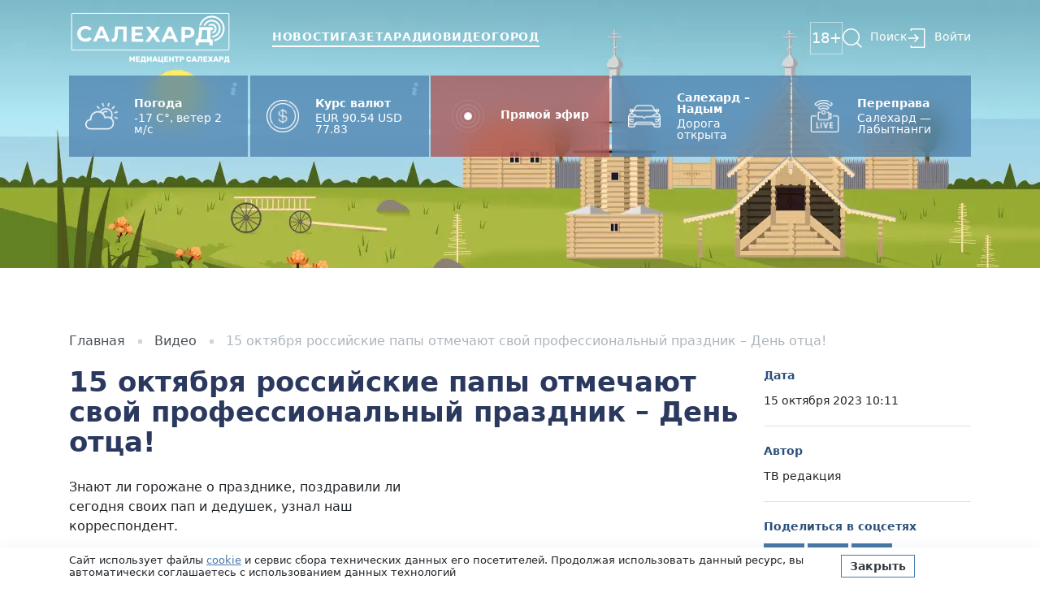

--- FILE ---
content_type: text/html; charset=utf-8
request_url: https://salekhard.online/press/15-oktyabrya-rossijskie-papy-otmechayut-svoj-professionalnyj-prazdnik-den-otca/
body_size: 7200
content:





<!DOCTYPE html>
<html lang="ru">
<head>

	<meta charset="utf-8">
	<meta name="viewport" content="width=device-width, initial-scale=1, maximum-scale=5, viewport-fit=cover">
	<meta http-equiv="X-UA-Compatible" content="IE=edge">
	<meta name="imagetoolbar" content="no">
	<meta name="msthemecompatible" content="no">
	<meta name="cleartype" content="on">
	<meta name="HandheldFriendly" content="True">
	<meta name="apple-mobile-web-app-capable" content="yes">
	<meta name="apple-mobile-web-app-status-bar-style" content="black-translucent">

	<link sizes="152x152" href="/static/images/favicons/apple-touch-icon-152x152.png" rel="apple-touch-icon">
	<link sizes="144x144" href="/static/images/favicons/apple-touch-icon-144x144.png" rel="apple-touch-icon">
	<link sizes="120x120" href="/static/images/favicons/apple-touch-icon-120x120.png" rel="apple-touch-icon">
	<link sizes="114x114" href="/static/images/favicons/apple-touch-icon-114x114.png" rel="apple-touch-icon">
	<link sizes="76x76" href="/static/images/favicons/apple-touch-icon-76x76.png" rel="apple-touch-icon">
	<link sizes="72x72" href="/static/images/favicons/apple-touch-icon-72x72.png" rel="apple-touch-icon">
	<link sizes="60x60" href="/static/images/favicons/apple-touch-icon-60x60.png" rel="apple-touch-icon">
	<link sizes="57x57" href="/static/images/favicons/apple-touch-icon-57x57.png" rel="apple-touch-icon">
	<link sizes="196x196" href="/static/images/favicons/favicon-196x196.png" rel="icon" type="image/png">
	<link sizes="128x128" href="/static/images/favicons/favicon-128.png" rel="icon" type="image/png">
	<link sizes="96x96" href="/static/images/favicons/favicon-96x96.png" rel="icon" type="image/png">
	<link sizes="32x32" href="/static/images/favicons/favicon-32x32.png" rel="icon" type="image/png">
	<link sizes="16x16" href="/static/images/favicons/favicon-16x16.png" rel="icon" type="image/png">
	<meta name="application-name" content="Салехард.Онлайн">
	<meta name="msapplication-tooltip" content="Салехард.Онлайн">
	<meta name="msapplication-TileColor" content="#ffffff">
	<meta name="msapplication-starturl" content="https://salekhard.online">
	<meta name="msapplication-tap-highlight" content="no">
	<meta name="msapplication-square310x310logo" content="/static/images/favicons/mstile-310x310.png">
	<meta name="msapplication-wide310x150logo" content="/static/images/favicons/mstile-310x150.png">
	<meta name="msapplication-square150x150logo" content="/static/images/favicons/mstile-150x150.png">
	<meta name="msapplication-TileImage" content="/static/images/favicons/mstile-144x144.png">
	<meta name="msapplication-square70x70logo" content="/static/images/favicons/mstile-70x70.png">

	<title>15 октября российские папы отмечают свой профессиональный праздник – День отца! — Салехард.Онлайн</title>

	<link rel="canonical" href="https://salekhard.online/press/15-oktyabrya-rossijskie-papy-otmechayut-svoj-professionalnyj-prazdnik-den-otca/">

	<link rel="preconnect" href="https://fonts.googleapis.com">
	<link rel="preconnect" href="https://fonts.gstatic.com" crossorigin>
	<link href="https://fonts.googleapis.com/css2?family=Inter:wght@400;500;600;700&display=swap" rel="stylesheet">

	<link rel="stylesheet" href="/static/CACHE/css/output.f873d0ef19dc.css" type="text/css">

	
	
	<meta name="description" content="Знают ли горожане о празднике, поздравили ли сегодня своих пап и дедушек, узнал наш корреспондент. Смотрим, ставим лайк и звоним …" />
	<meta property="og:description" content="Знают ли горожане о празднике, поздравили ли сегодня своих пап и дедушек, узнал наш корреспондент. Смотрим, ставим лайк и звоним …" />





	<meta property="og:title" content="15 октября российские папы отмечают свой профессиональный праздник – День отца!" />


	<meta property="og:locale" content="ru_RU" />
	<meta property="og:type" content="article" />
	<meta property="og:url" content="https://salekhard.online/press/15-oktyabrya-rossijskie-papy-otmechayut-svoj-professionalnyj-prazdnik-den-otca/" />


	<meta property="og:image" content="https://salekhard.online/media/press/post/image/ba9fdc9807734827891ff853c2635cb9.webp" />



	<script type="application/ld+json">
		{
		"@context": "https://schema.org",
		"@type": "BreadcrumbList",
		"itemListElement": [{
			"@type": "ListItem",
			"position": 1,
			"name": "Главная",
			"item": "https://salekhard.online"
		},{
			"@type": "ListItem",
			"position": 2,
			"name": "Видео",
			"item": "https://salekhard.online/press/video/"
		},{
			"@type": "ListItem",
			"position": 3,
			"name": "15 октября российские папы отмечают свой профессиональный праздник – День отца!",
			"item": "https://salekhard.online/press/15-oktyabrya-rossijskie-papy-otmechayut-svoj-professionalnyj-prazdnik-den-otca/"
		}]
		}
	</script>

	<script type="application/ld+json">
		{
			"@context": "https://schema.org",
			"@type": "NewsArticle",
			"headline": "15 октября российские папы отмечают свой профессиональный праздник – День отца!",
			"description": "",
			
				"image": "https://salekhard.online/media/press/post/image/ba9fdc9807734827891ff853c2635cb9.webp",
			
			
				"author": {
					"@type": "Person",
					"name": "ТВ редакция"
				},
			
			"publisher": {
				"@type": "Organization",
				"name": "Салехард.Онлайн",
				
					"logo": {
						"@type": "ImageObject",
						"url": "https://salekhard.online/media/main/preference/site_photo/bf1e1d6a042c40a0a6ad917f8b1b5db8.png"
					}
				
			},
			
				"datePublished": "2023-10-15T10:11:58+05:00",
			
			"dateModified": "2026-01-17T17:53:55.277152+05:00",
		}
	</script>


	<link href="https://mc.yandex.ru/metrika/tag.js" rel="preload" as="script">
<link rel="dns-prefetch" href="https://mc.yandex.ru/">

<meta name="yandex-verification" content="b29959f0d73eb7f2" />

<script>window.yaContextCb = window.yaContextCb || []</script>
<script src="https://yandex.ru/ads/system/context.js" async></script>

<meta name="zen-verification" content="H0PRI9x8l6ryX168tjAzvEC27sbXoNCsHABh2qt8efQYhlJ93QmhFAVg2i0sip3L" />

</head>
<body class="body decoration2 decoration2-summer">
	



	<div class="d-none d-sm-block decoration2__header" style="background-image: url('/static/images/decoration/summer/header.webp')"></div>
	<div class="d-block d-sm-none decoration2__header" style="background-image: url('/static/images/decoration/summer/header-mobile.webp')"></div>



	<header class="header js-header">
		<div class="container">
			<div class="row">
				<div class="col">
					<div class="header__block">
						<a class="logo header__logo" href="/">
							<img src="/static/images/logo/logo-white.png" alt="Салехард.Онлайн">
						</a>

						<nav class="menu header__menu">
							<a class="menu__item menu__item-news" href="/press/news/">Новости</a>
							<a class="menu__item menu__item-newspaper" href="/press/newspaper/">Газета</a>
							<a class="menu__item menu__item-radio" href="/radio/">Радио</a>
							<a class="menu__item menu__item-video" href="/press/video/">Видео</a>
							<a class="menu__item menu__item-city" href="/press/city/">Город</a>
						</nav>

						<div class="header__controls">
							<span class="header__control header__control-18">18+</span>

							<button class="header__control header__control-menu header__icon-menu js-mobile-menu-button" type="button" aria-label="Открыть меню"></button>
							<a class="header__control header__control-search" href="/search/">Поиск</a>

							
								<a class="header__control header__control-login" href="/user/login/">Войти</a>
							
						</div>
					</div>
				</div>
			</div>
		</div>

		<div class="mobile__modal js-mobile-menu" style="display:none;">
			<div>
				<button class="mobile__close header__icon-close js-mobile-menu-button" type="button" aria-label="Закрыть меню"></button>
			</div>

			<nav class="menu mobile__menu">
				<a class="menu__item menu__item-news" href="/press/news/">Новости</a>
				<a class="menu__item menu__item-newspaper" href="/press/newspaper/">Газета</a>
				<a class="menu__item menu__item-radio" href="/radio/">Радио</a>
				<a class="menu__item menu__item-video" href="/press/video/">Видео</a>
				<a class="menu__item menu__item-city" href="/press/city/">Город</a>
				<a class="menu__item" href="/contacts/">Контакты</a>
			</nav>

			<div class="mobile__line"></div>

			<div class="mobile__controls">
				<a class="header__control header__control-search" href="/search/">Поиск</a>
			</div>

			<div class="mobile__line"></div>

			<div class="mobile__label">
				Мы в соцсетях
			</div>

			<div class="socials mobile__socials">
				
					<a class="socials__item socials__item-vk" href="https://vk.com/salekhardonline" aria-label="Вконтакте"></a>
				

				
					<a class="socials__item socials__item-telegram" href="https://t.me/SALEKHARDonline" aria-label="Telegram"></a>
				

				

				

				
					<a class="socials__item socials__item-dzen" href="https://dzen.ru/salekhard" aria-label="dzen"></a>
				

				
					<a class="socials__item socials__item-rutube" href="https://rutube.ru/channel/23711572/" aria-label="rutube"></a>
				
			</div>
		</div>
	</header>

	<div class="infoblock">
		<div class="container">
			<div class="row row-cols-3 row-cols-md-5 row-cols-lg-5 g-1 infoblock__row">
				
					<div class="col">
						
							
	<div class="infoblock__item">

		
			<a class="infoblock__source infoblocks__icon-info" href="#infoblocks-sources" aria-label="Источники информации"></a>
		

		<img class="infoblock__icon" src="/media/infoblocks/infoblock/icon/e079a99a9f4140d7986eb9c75162253d.png" alt="Погода" />

		<div>
			
				<div class="infoblock__title">
					Погода
				</div>
			

			<div class="infoblock__text">
				-17 C°, ветер 2 м/с
			</div>
		</div>

	</div>





						
					</div>
				
					<div class="col">
						
							
	<div class="infoblock__item">

		
			<a class="infoblock__source infoblocks__icon-info" href="#infoblocks-sources" aria-label="Источники информации"></a>
		

		<img class="infoblock__icon" src="/media/infoblocks/infoblock/icon/85d3f4ef4a1d43f99e4bddaeecf8a213.png" alt="Курс валют" />

		<div>
			
				<div class="infoblock__title">
					Курс валют
				</div>
			

			<div class="infoblock__text">
				EUR 90.54 USD 77.83
			</div>
		</div>

	</div>





						
					</div>
				
					<div class="col">
						
							
	<a class="infoblock__item infoblock__theme-red " href="/pryamoj-efir/" title="Прямой эфир" rel="nofollow">

		

		<img class="infoblock__icon" src="/media/infoblocks/infoblock/icon/6d53224ae11940d4a2755f4793fdb508.png" alt="Прямой эфир" />

		<div>
			
				<div class="infoblock__title">
					Прямой эфир
				</div>
			

			<div class="infoblock__text">
				
			</div>
		</div>

	</a>





						
					</div>
				
					<div class="col">
						
							<div class="h-100 js-swiper" data-swiper='{"autoplay": {"delay": 5000}, "slidesPerView": 1, "spaceBetween": 0, "loop": true, "speed": 800, "breakpoints": []}'>
								<div class="swiper h-100">
									<div class="swiper-wrapper">
										
											<div class="swiper-slide">
												
	<div class="infoblock__item">

		

		<img class="infoblock__icon" src="/media/infoblocks/infoblock/icon/63efa9698b884cd3b52c163f4ca08c96.png" alt="Салехард – Надым" />

		<div>
			
				<div class="infoblock__title">
					Салехард – Надым
				</div>
			

			<div class="infoblock__text">
				<p>Дорога открыта&nbsp;</p>
			</div>
		</div>

	</div>





											</div>
										
											<div class="swiper-slide">
												
	<div class="infoblock__item">

		

		<img class="infoblock__icon" src="/media/infoblocks/infoblock/icon/c0c7dbfa34554ea592c4eb22ac6a8ffb.png" alt="Аксарка - Яр-Сале" />

		<div>
			
				<div class="infoblock__title">
					Аксарка - Яр-Сале
				</div>
			

			<div class="infoblock__text">
				<p>Дорога закрыта</p>

<p>&nbsp;</p>
			</div>
		</div>

	</div>





											</div>
										
											<div class="swiper-slide">
												
	<div class="infoblock__item">

		

		<img class="infoblock__icon" src="/media/infoblocks/infoblock/icon/b7fb8369a8f245228fbe4d45b336aca4.png" alt="Лабытнанги - Теги" />

		<div>
			
				<div class="infoblock__title">
					Лабытнанги - Теги
				</div>
			

			<div class="infoblock__text">
				<p>Дорога закрыта</p>
			</div>
		</div>

	</div>





											</div>
										
											<div class="swiper-slide">
												
	<div class="infoblock__item">

		

		<img class="infoblock__icon" src="/media/infoblocks/infoblock/icon/3fa33889f1484243bb01242d7828f322.png" alt="Коротчаево - Красноселькуп" />

		<div>
			
				<div class="infoblock__title">
					Коротчаево - Красноселькуп
				</div>
			

			<div class="infoblock__text">
				<p>Дорога открыта</p>

<p>&nbsp;</p>
			</div>
		</div>

	</div>





											</div>
										
									</div>
								</div>
							</div>
						
					</div>
				
					<div class="col">
						
							
	<a class="infoblock__item infoblock__theme-primary js-modal-btn" data-target="modal-infoblock-5" href="https://lk-b2b.camera.rt.ru/sl/18hTBd8-0" title="Переправа" rel="nofollow">

		

		<img class="infoblock__icon" src="/media/infoblocks/infoblock/icon/706091be9e9b4d4a8a2c2ff24e4b0d6b.png" alt="Переправа" />

		<div>
			
				<div class="infoblock__title">
					Переправа
				</div>
			

			<div class="infoblock__text">
				<p>Салехард &mdash; Лабытнанги</p>
			</div>
		</div>

	</a>




	<div class="modal js-modal" data-modal="modal-infoblock-5">
		<div class="modal__overlay js-modal-close"></div>

		<div class="modal__block">
			<div class="ratio ratio-16x9">
				<iframe class="js-lazy-modal" data-src="https://lk-b2b.camera.rt.ru/sl/18hTBd8-0" width="100" height="100" frameborder="0" scrolling="no" allowfullscreen="allowfullscreen"></iframe>
			</div>
		</div>
	</div>


						
					</div>
				
			</div>
		</div>
	</div>

	<div class="decoration2__space"></div>

	
	<section class="section">
		<div class="container">
			<div class="row">
				<div class="col-12">
					<ul class="breadcrumbs">
						<li class="breadcrumbs__item">
							<a class="breadcrumbs__link" href="/">Главная</a>
						</li>

						<li class="breadcrumbs__item">
							
								<a class="breadcrumbs__link" href="/press/video/">Видео</a>
							
						</li>

						<li class="breadcrumbs__item">
							15 октября российские папы отмечают свой профессиональный праздник – День отца!
						</li>
					</ul>
				</div>
			</div>

			
		</div>
	</section>

	<article class="article">
		<div class="container">
			<div class="row">
				<div class="col-12 col-md-9">
					<h1 class="article__title">
						15 октября российские папы отмечают свой профессиональный праздник – День отца!
					</h1>

					

					<div class="content article__content">
						<div class="w-50 float-end ps-5">
							
								<div class="ratio ratio-16x9 article__iframe">
									<iframe src="https://vk.com/video_ext.php?oid=-89594340&id=456253030&hd=2" width="853" height="480" allow="autoplay; encrypted-media; fullscreen; picture-in-picture;" frameborder="0" allowfullscreen></iframe>
								</div>
							
						</div>

						<p>Знают ли горожане о празднике, поздравили ли сегодня своих пап и дедушек, узнал наш корреспондент.</p>
<p>Смотрим, ставим лайк и звоним своему папе.</p>
<p>#МедиацентрСалехард</p>
<p>Читай, смотри и слушай наши новости на медиаплощадках:</p>
<p><a href="https://vk.com/salekhardonline" rel="nofollow">ВКонтакте</a></p>
<p><a href="https://t.me/SALEKHARDonline" rel="nofollow">Telegram</a></p>
<p><a href="https://www.youtube.com/c/Салехардонлайн/featured" rel="nofollow">YouTube</a></p>
<p><a href="https://zen.yandex.ru/id/608843639a406d7425ad808f" rel="nofollow">Яндекс.Дзен</a></p>
<p><a href="https://rutube.ru/channel/23711572/" rel="nofollow">RuTube</a></p>
<p> </p>
					</div>

					

					

					
				</div>

				<div class="col-12 col-md-3">
					<div class="d-none d-md-block">
						<div class="border-bottom padding-bottom-20 margin-bottom-20">
							<div class="article__label">
								Дата
							</div>

							<div class="article__value">
								15 октября 2023 10:11
							</div>
						</div>

						<div class="border-bottom padding-bottom-20 margin-bottom-20">
							<div class="article__label">
								Автор
							</div>

							<div class="article__value">
								ТВ редакция
							</div>
						</div>

						

						

						<div class="border-bottom padding-bottom-30 margin-bottom-30">
							<div class="article__label">
								Поделиться в соцсетях
							</div>

							<div class="socials article__share">
								<div class="ya-share2" data-size="l" data-curtain data-services="vkontakte,telegram,odnoklassniki"></div>
							</div>
						</div>
					</div>

					<div class="d-block d-md-none margin-bottom-40">
						<table>
							<tr>
								<td class="border-right">
									<div class="article__label">
										Дата
									</div>
								</td>

								<td>
									<div class="article__value">
										15 октября 2023 10:11
									</div>
								</td>
							</tr>

							<tr>
								<td class="border-right">
									<div class="article__label">
										Автор
									</div>
								</td>

								<td>
									<div class="article__value">
										ТВ редакция
									</div>
								</td>
							</tr>

							

							<tr>
								<td class="border-right">
									<div class="article__label">
										Поделиться в соцсетях
									</div>
								</td>

								<td>
									<div class="socials article__share">
										<div class="ya-share2" data-curtain data-services="vkontakte,telegram,odnoklassniki"></div>
									</div>
								</td>
							</tr>
						</table>
					</div>
				</div>
			</div>
		</div>
	</article>

	

	

	


	<footer class="footer">
		<div class="container">
			<div class="row">
				<div class="col-12 col-md-3">
					<a class="logo footer__logo" href="/">
						<img src="/static/images/logo/logo.png" alt="Салехард.Онлайн" />
					</a>

					<div class="py-5 text-center text-md-start">
						<a class="fs-2 text-decoration-none bvi-open" href="javascript:void(0);" title="Версия сайта для слабовидящих"><i class="bvi-icon bvi-eye bvi-1x"></i> Версия сайта для слабовидящих</a><br>
					</div>
				</div>

				<div class="col-12 col-md-9">
					<nav class="menu footer__menu">
						<a class="menu__item" href="/press/news/">Новости</a>
						<a class="menu__item" href="/press/newspaper/">Газета</a>
						<a class="menu__item" href="/radio/">Радио</a>
						<a class="menu__item" href="/press/video/">Видео</a>
						<a class="menu__item" href="/press/city/">Город</a>
						<a class="menu__item" href="/sales/">Рекламодателям</a>
						<a class="menu__item" href="/contacts/">Контакты</a>
						<a class="menu__item" href="/dokymenty/">Документы</a>
					</nav>

					<div class="row">
						<div class="col-12 col-md-8">
							<div class="footer__label">
								Подписаться на новости нашего региона
							</div>

							


<form class="form js-form" action="/capture/subscribe/ajax/" method="post">
	<input type="hidden" name="csrfmiddlewaretoken" value="TNU7tZkjgYz9sR3B2jSpmHQ7wxIr3bgEE9QjSsvcEkLtB8FImjmtwrOhDFhwhf3v">

	<div class="js-form-success-hide">
		<div class="d-flex w-100">
			<div class="h-100 flex-grow-1"><label class="visually-hidden" for="id_subscribe-email">Эл.почта</label><input type="email" name="subscribe-email" maxlength="50" class="form-control" required id="id_subscribe-email"></div>
			<button class="btn btn-small btn-primary" type="submit">Подписаться</button>
		</div>
	</div>

	<div class="js-form-success-show" style="display:none;">
		<div class="p-3 border border-primary text-center">
			Спасибо! Адрес записан.
		</div>
	</div>
</form>


							<div class="padding-top-60 d-block d-md-none"></div>
						</div>

						<div class="col-12 col-md-4">
							<div class="footer__label">
								Мы в соцсетях
							</div>

							<div class="socials">
								
									<a class="socials__item socials__item-vk" href="https://vk.com/salekhardonline" aria-label="Вконтакте"></a>
								

								
									<a class="socials__item socials__item-telegram" href="https://t.me/SALEKHARDonline" aria-label="Telegram"></a>
								

								

								

								
									<a class="socials__item socials__item-dzen" href="https://dzen.ru/salekhard" aria-label="dzen"></a>
								

								
									<a class="socials__item socials__item-rutube" href="https://rutube.ru/channel/23711572/" aria-label="rutube"></a>
								
							</div>
						</div>
					</div>
				</div>
			</div>

			<div class="footer__line"></div>

			
				<div class="row">
					<div class="col-12">
						<div class="content footer__content">
							<p>СМИ сетевое издание &quot;Салехард-онлайн&quot;: ЭЛ № ФС77-84356 выдано Федеральной службы по надзору в сфере связи, информационных технологий и массовых коммуникаций (Роскомнадзор) 08.12.2022<br />
Главный редактор: Чепало Ульяна Александровна<br />
Учредитель средства массовой информации: Автономная некоммерческая организация &laquo;Медиацентр &laquo;Салехард&raquo;<br />
АНО &laquo;Медиацентр &laquo;Салехард&raquo;. Адрес: 629007, Ямало-Ненецкий автономный округ, г. Салехард, ул. Н. Сандалова, д. 2<br />
Адрес электронной почты, номер телефона редакции: nwsv@slh.yanao.ru +7(34922)3-73-55<br />
Продукция СМИ предназначена для лиц старше 18 лет (18+).<br />
2022 &copy; Автономная некоммерческая организация &laquo;Медиацентр &laquo;Салехард&raquo;</p>
						</div>
					</div>
				</div>
			

			<div class="row">
				<div class="col-12 col-md-6">
					<div id="infoblocks-sources" class="footer__copyright margin-bottom-20">
						<div class="fw-bold">
							Источники информации:
						</div>

						
							
								
									<div>
										Ямало-Ненецкий ЦГМС-филиала ФГБУ «Обь-Иртышское УГМС»
									</div>
								
							
						
							
								
									<div>
										Центральный банк Российской Федерации
									</div>
								
							
						
							
								
							
						
							
								
							
								
							
								
							
								
							
						
							
								
							
						
					</div>

					<div class="footer__copyright">
						&copy; 2026 ЯНАО, г.Салехард, ул. Н.Сандалова, д.2
					</div>
				</div>

				<div class="col-12 col-md-6">
					<div class="padding-top-60 d-block d-md-none"></div>

					<div class="text-center text-md-end">
						<img class="img-fluid" src="/static/images/footer/salekhard-adm.svg">
					</div>
				</div>
			</div>
		</div>
	</footer>

	<div class="floating">
		
			<div class="popup js-popup">
				<div class="container">
					<div class="row justify-content-center">
						<div class="col-12 col-md-8">
							<button class="popup__close js-popup-close">×</button>

							<a class="popup__banner" href="/advertising/banner/46/" target="_blank" rel="nofollow">
								
									<div class="popup__icon" style="background-image: url('/media/advertising/banner/image/a16bc36258384ac4bc2ae08d660c43a6.webp')"></div>
								

								<div class="popup__content">
									
										<div class="popup__title">
											Яндекс.Dzen
										</div>
									

									<div class="popup__text">
										Следите за нашими новостями в удобном формате. Перейти в Дзен.
									</div>
								</div>

								
							</a>
						</div>
					</div>
				</div>
			</div>
		

		<div class="site-warning js-gdpr">
			<div class="container">
				<div class="row align-items-center">
					<div class="col-12 col-md-10">
						Сайт использует файлы <a href="/policy/" target="_blank">cookie</a> и&nbsp;сервис сбора технических данных его посетителей. Продолжая использовать данный ресурс, вы автоматически соглашаетесь с&nbsp;использованием данных технологий
					</div>

					<div class="col-12 col-md-2">
						<div class="padding-top-20 d-block d-md-none"></div>
						<a class="btn btn-small btn-primary js-gdpr-submit" href="javascript:void(0);">Закрыть</a>
					</div>
				</div>
			</div>
		</div>
	</div>

	<script src="/static/CACHE/js/output.f9d9c16af56b.js"></script>

	<link rel="stylesheet" href="/static/CACHE/css/output.af4032702f3a.css" type="text/css">

	
	<script src="https://yastatic.net/share2/share.js"></script>

	

	


	<!-- Yandex.Metrika counter --> <script type="text/javascript" > (function(m,e,t,r,i,k,a){m[i]=m[i]||function(){(m[i].a=m[i].a||[]).push(arguments)}; m[i].l=1*new Date();k=e.createElement(t),a=e.getElementsByTagName(t)[0],k.async=1,k.src=r,a.parentNode.insertBefore(k,a)}) (window, document, "script", "https://mc.yandex.ru/metrika/tag.js", "ym"); ym(85122307, "init", { clickmap:true, trackLinks:true, accurateTrackBounce:true, webvisor:true }); </script> <noscript><div><img src="https://mc.yandex.ru/watch/85122307" style="position:absolute; left:-9999px;" alt="" /></div></noscript> <!-- /Yandex.Metrika counter -->

<script type="text/javascript" charset="utf-8">
	(function() {
		if (window.location.pathname === '/press/news/') {
			var div = document.createElement('div');
			var htmlString = '<div id="unit_100487"><a href="https://mirtesen.ru/">Новости МирТесен</a></div>';
			div.innerHTML = htmlString.trim();
			document.querySelectorAll('section')[1].querySelector('.container').appendChild(div);

			var sc = document.createElement('script'); sc.type = 'text/javascript'; sc.async = true;
			sc.src = '//news.mirtesen.ru/data/js/100487.js'; sc.charset = 'utf-8';
			var s = document.getElementsByTagName('script')[0]; s.parentNode.insertBefore(sc, s);
		}
	}());
</script>

</body>
</html>


--- FILE ---
content_type: text/css
request_url: https://salekhard.online/static/CACHE/css/output.af4032702f3a.css
body_size: 16825
content:
/**
 * Swiper 7.0.5
 * Most modern mobile touch slider and framework with hardware accelerated transitions
 * https://swiperjs.com
 *
 * Copyright 2014-2021 Vladimir Kharlampidi
 *
 * Released under the MIT License
 *
 * Released on: September 9, 2021
 */

@font-face{font-family:swiper-icons;src:url('data:application/font-woff;charset=utf-8;base64, [base64]//wADZ2x5ZgAAAywAAADMAAAD2MHtryVoZWFkAAABbAAAADAAAAA2E2+eoWhoZWEAAAGcAAAAHwAAACQC9gDzaG10eAAAAigAAAAZAAAArgJkABFsb2NhAAAC0AAAAFoAAABaFQAUGG1heHAAAAG8AAAAHwAAACAAcABAbmFtZQAAA/gAAAE5AAACXvFdBwlwb3N0AAAFNAAAAGIAAACE5s74hXjaY2BkYGAAYpf5Hu/j+W2+MnAzMYDAzaX6QjD6/4//Bxj5GA8AuRwMYGkAPywL13jaY2BkYGA88P8Agx4j+/8fQDYfA1AEBWgDAIB2BOoAeNpjYGRgYNBh4GdgYgABEMnIABJzYNADCQAACWgAsQB42mNgYfzCOIGBlYGB0YcxjYGBwR1Kf2WQZGhhYGBiYGVmgAFGBiQQkOaawtDAoMBQxXjg/wEGPcYDDA4wNUA2CCgwsAAAO4EL6gAAeNpj2M0gyAACqxgGNWBkZ2D4/wMA+xkDdgAAAHjaY2BgYGaAYBkGRgYQiAHyGMF8FgYHIM3DwMHABGQrMOgyWDLEM1T9/w8UBfEMgLzE////P/5//f/V/xv+r4eaAAeMbAxwIUYmIMHEgKYAYjUcsDAwsLKxc3BycfPw8jEQA/[base64]/uznmfPFBNODM2K7MTQ45YEAZqGP81AmGGcF3iPqOop0r1SPTaTbVkfUe4HXj97wYE+yNwWYxwWu4v1ugWHgo3S1XdZEVqWM7ET0cfnLGxWfkgR42o2PvWrDMBSFj/IHLaF0zKjRgdiVMwScNRAoWUoH78Y2icB/yIY09An6AH2Bdu/UB+yxopYshQiEvnvu0dURgDt8QeC8PDw7Fpji3fEA4z/PEJ6YOB5hKh4dj3EvXhxPqH/SKUY3rJ7srZ4FZnh1PMAtPhwP6fl2PMJMPDgeQ4rY8YT6Gzao0eAEA409DuggmTnFnOcSCiEiLMgxCiTI6Cq5DZUd3Qmp10vO0LaLTd2cjN4fOumlc7lUYbSQcZFkutRG7g6JKZKy0RmdLY680CDnEJ+UMkpFFe1RN7nxdVpXrC4aTtnaurOnYercZg2YVmLN/d/gczfEimrE/fs/bOuq29Zmn8tloORaXgZgGa78yO9/cnXm2BpaGvq25Dv9S4E9+5SIc9PqupJKhYFSSl47+Qcr1mYNAAAAeNptw0cKwkAAAMDZJA8Q7OUJvkLsPfZ6zFVERPy8qHh2YER+3i/BP83vIBLLySsoKimrqKqpa2hp6+jq6RsYGhmbmJqZSy0sraxtbO3sHRydnEMU4uR6yx7JJXveP7WrDycAAAAAAAH//wACeNpjYGRgYOABYhkgZgJCZgZNBkYGLQZtIJsFLMYAAAw3ALgAeNolizEKgDAQBCchRbC2sFER0YD6qVQiBCv/H9ezGI6Z5XBAw8CBK/m5iQQVauVbXLnOrMZv2oLdKFa8Pjuru2hJzGabmOSLzNMzvutpB3N42mNgZGBg4GKQYzBhYMxJLMlj4GBgAYow/P/PAJJhLM6sSoWKfWCAAwDAjgbRAAB42mNgYGBkAIIbCZo5IPrmUn0hGA0AO8EFTQAA');font-weight:400;font-style:normal}:root{--swiper-theme-color:#007aff}.swiper{margin-left:auto;margin-right:auto;position:relative;overflow:hidden;list-style:none;padding:0;z-index:1}.swiper-vertical>.swiper-wrapper{flex-direction:column}.swiper-wrapper{position:relative;width:100%;height:100%;z-index:1;display:flex;transition-property:transform;box-sizing:content-box}.swiper-android .swiper-slide,.swiper-wrapper{transform:translate3d(0px,0,0)}.swiper-pointer-events{touch-action:pan-y}.swiper-pointer-events.swiper-vertical{touch-action:pan-x}.swiper-slide{flex-shrink:0;width:100%;height:100%;position:relative;transition-property:transform}.swiper-slide-invisible-blank{visibility:hidden}.swiper-autoheight,.swiper-autoheight .swiper-slide{height:auto}.swiper-autoheight .swiper-wrapper{align-items:flex-start;transition-property:transform,height}.swiper-3d,.swiper-3d.swiper-css-mode .swiper-wrapper{perspective:1200px}.swiper-3d .swiper-cube-shadow,.swiper-3d .swiper-slide,.swiper-3d .swiper-slide-shadow,.swiper-3d .swiper-slide-shadow-bottom,.swiper-3d .swiper-slide-shadow-left,.swiper-3d .swiper-slide-shadow-right,.swiper-3d .swiper-slide-shadow-top,.swiper-3d .swiper-wrapper{transform-style:preserve-3d}.swiper-3d .swiper-slide-shadow,.swiper-3d .swiper-slide-shadow-bottom,.swiper-3d .swiper-slide-shadow-left,.swiper-3d .swiper-slide-shadow-right,.swiper-3d .swiper-slide-shadow-top{position:absolute;left:0;top:0;width:100%;height:100%;pointer-events:none;z-index:10}.swiper-3d .swiper-slide-shadow{background:rgba(0,0,0,.15)}.swiper-3d .swiper-slide-shadow-left{background-image:linear-gradient(to left,rgba(0,0,0,.5),rgba(0,0,0,0))}.swiper-3d .swiper-slide-shadow-right{background-image:linear-gradient(to right,rgba(0,0,0,.5),rgba(0,0,0,0))}.swiper-3d .swiper-slide-shadow-top{background-image:linear-gradient(to top,rgba(0,0,0,.5),rgba(0,0,0,0))}.swiper-3d .swiper-slide-shadow-bottom{background-image:linear-gradient(to bottom,rgba(0,0,0,.5),rgba(0,0,0,0))}.swiper-css-mode>.swiper-wrapper{overflow:auto;scrollbar-width:none;-ms-overflow-style:none}.swiper-css-mode>.swiper-wrapper::-webkit-scrollbar{display:none}.swiper-css-mode>.swiper-wrapper>.swiper-slide{scroll-snap-align:start start}.swiper-horizontal.swiper-css-mode>.swiper-wrapper{scroll-snap-type:x mandatory}.swiper-vertical.swiper-css-mode>.swiper-wrapper{scroll-snap-type:y mandatory}.swiper-centered>.swiper-wrapper::before{content:'';flex-shrink:0;order:9999}.swiper-centered.swiper-horizontal>.swiper-wrapper>.swiper-slide:first-child{margin-inline-start:var(--swiper-centered-offset-before)}.swiper-centered.swiper-horizontal>.swiper-wrapper::before{height:100%;min-height:1px;width:var(--swiper-centered-offset-after)}.swiper-centered.swiper-vertical>.swiper-wrapper>.swiper-slide:first-child{margin-block-start:var(--swiper-centered-offset-before)}.swiper-centered.swiper-vertical>.swiper-wrapper::before{width:100%;min-width:1px;height:var(--swiper-centered-offset-after)}.swiper-centered>.swiper-wrapper>.swiper-slide{scroll-snap-align:center center}.swiper-virtual.swiper-css-mode .swiper-wrapper::after{content:'';position:absolute;left:0;top:0;pointer-events:none}.swiper-virtual.swiper-css-mode.swiper-horizontal .swiper-wrapper::after{height:1px;width:var(--swiper-virtual-size)}.swiper-virtual.swiper-css-mode.swiper-vertical .swiper-wrapper::after{width:1px;height:var(--swiper-virtual-size)}:root{--swiper-navigation-size:44px}.swiper-button-next,.swiper-button-prev{position:absolute;top:50%;width:calc(var(--swiper-navigation-size)/ 44 * 27);height:var(--swiper-navigation-size);margin-top:calc(0px - (var(--swiper-navigation-size)/ 2));z-index:10;cursor:pointer;display:flex;align-items:center;justify-content:center;color:var(--swiper-navigation-color,var(--swiper-theme-color))}.swiper-button-next.swiper-button-disabled,.swiper-button-prev.swiper-button-disabled{opacity:.35;cursor:auto;pointer-events:none}.swiper-button-next:after,.swiper-button-prev:after{font-family:swiper-icons;font-size:var(--swiper-navigation-size);text-transform:none!important;letter-spacing:0;text-transform:none;font-variant:initial;line-height:1}.swiper-button-prev,.swiper-rtl .swiper-button-next{left:10px;right:auto}.swiper-button-prev:after,.swiper-rtl .swiper-button-next:after{content:'prev'}.swiper-button-next,.swiper-rtl .swiper-button-prev{right:10px;left:auto}.swiper-button-next:after,.swiper-rtl .swiper-button-prev:after{content:'next'}.swiper-button-lock{display:none}.swiper-pagination{position:absolute;text-align:center;transition:.3s opacity;transform:translate3d(0,0,0);z-index:10}.swiper-pagination.swiper-pagination-hidden{opacity:0}.swiper-horizontal>.swiper-pagination-bullets,.swiper-pagination-bullets.swiper-pagination-horizontal,.swiper-pagination-custom,.swiper-pagination-fraction{bottom:10px;left:0;width:100%}.swiper-pagination-bullets-dynamic{overflow:hidden;font-size:0}.swiper-pagination-bullets-dynamic .swiper-pagination-bullet{transform:scale(.33);position:relative}.swiper-pagination-bullets-dynamic .swiper-pagination-bullet-active{transform:scale(1)}.swiper-pagination-bullets-dynamic .swiper-pagination-bullet-active-main{transform:scale(1)}.swiper-pagination-bullets-dynamic .swiper-pagination-bullet-active-prev{transform:scale(.66)}.swiper-pagination-bullets-dynamic .swiper-pagination-bullet-active-prev-prev{transform:scale(.33)}.swiper-pagination-bullets-dynamic .swiper-pagination-bullet-active-next{transform:scale(.66)}.swiper-pagination-bullets-dynamic .swiper-pagination-bullet-active-next-next{transform:scale(.33)}.swiper-pagination-bullet{width:var(--swiper-pagination-bullet-width,var(--swiper-pagination-bullet-size,8px));height:var(--swiper-pagination-bullet-height,var(--swiper-pagination-bullet-size,8px));display:inline-block;border-radius:50%;background:var(--swiper-pagination-bullet-inactive-color,#000);opacity:var(--swiper-pagination-bullet-inactive-opacity, .2)}button.swiper-pagination-bullet{border:none;margin:0;padding:0;box-shadow:none;-webkit-appearance:none;appearance:none}.swiper-pagination-clickable .swiper-pagination-bullet{cursor:pointer}.swiper-pagination-bullet:only-child{display:none!important}.swiper-pagination-bullet-active{opacity:var(--swiper-pagination-bullet-opacity, 1);background:var(--swiper-pagination-color,var(--swiper-theme-color))}.swiper-pagination-vertical.swiper-pagination-bullets,.swiper-vertical>.swiper-pagination-bullets{right:10px;top:50%;transform:translate3d(0px,-50%,0)}.swiper-pagination-vertical.swiper-pagination-bullets .swiper-pagination-bullet,.swiper-vertical>.swiper-pagination-bullets .swiper-pagination-bullet{margin:var(--swiper-pagination-bullet-vertical-gap,6px) 0;display:block}.swiper-pagination-vertical.swiper-pagination-bullets.swiper-pagination-bullets-dynamic,.swiper-vertical>.swiper-pagination-bullets.swiper-pagination-bullets-dynamic{top:50%;transform:translateY(-50%);width:8px}.swiper-pagination-vertical.swiper-pagination-bullets.swiper-pagination-bullets-dynamic .swiper-pagination-bullet,.swiper-vertical>.swiper-pagination-bullets.swiper-pagination-bullets-dynamic .swiper-pagination-bullet{display:inline-block;transition:.2s transform,.2s top}.swiper-horizontal>.swiper-pagination-bullets .swiper-pagination-bullet,.swiper-pagination-horizontal.swiper-pagination-bullets .swiper-pagination-bullet{margin:0 var(--swiper-pagination-bullet-horizontal-gap,4px)}.swiper-horizontal>.swiper-pagination-bullets.swiper-pagination-bullets-dynamic,.swiper-pagination-horizontal.swiper-pagination-bullets.swiper-pagination-bullets-dynamic{left:50%;transform:translateX(-50%);white-space:nowrap}.swiper-horizontal>.swiper-pagination-bullets.swiper-pagination-bullets-dynamic .swiper-pagination-bullet,.swiper-pagination-horizontal.swiper-pagination-bullets.swiper-pagination-bullets-dynamic .swiper-pagination-bullet{transition:.2s transform,.2s left}.swiper-horizontal.swiper-rtl>.swiper-pagination-bullets-dynamic .swiper-pagination-bullet{transition:.2s transform,.2s right}.swiper-pagination-progressbar{background:rgba(0,0,0,.25);position:absolute}.swiper-pagination-progressbar .swiper-pagination-progressbar-fill{background:var(--swiper-pagination-color,var(--swiper-theme-color));position:absolute;left:0;top:0;width:100%;height:100%;transform:scale(0);transform-origin:left top}.swiper-rtl .swiper-pagination-progressbar .swiper-pagination-progressbar-fill{transform-origin:right top}.swiper-horizontal>.swiper-pagination-progressbar,.swiper-pagination-progressbar.swiper-pagination-horizontal,.swiper-pagination-progressbar.swiper-pagination-vertical.swiper-pagination-progressbar-opposite,.swiper-vertical>.swiper-pagination-progressbar.swiper-pagination-progressbar-opposite{width:100%;height:4px;left:0;top:0}.swiper-horizontal>.swiper-pagination-progressbar.swiper-pagination-progressbar-opposite,.swiper-pagination-progressbar.swiper-pagination-horizontal.swiper-pagination-progressbar-opposite,.swiper-pagination-progressbar.swiper-pagination-vertical,.swiper-vertical>.swiper-pagination-progressbar{width:4px;height:100%;left:0;top:0}.swiper-pagination-lock{display:none}.swiper-scrollbar{border-radius:10px;position:relative;-ms-touch-action:none;background:rgba(0,0,0,.1)}.swiper-horizontal>.swiper-scrollbar{position:absolute;left:1%;bottom:3px;z-index:50;height:5px;width:98%}.swiper-vertical>.swiper-scrollbar{position:absolute;right:3px;top:1%;z-index:50;width:5px;height:98%}.swiper-scrollbar-drag{height:100%;width:100%;position:relative;background:rgba(0,0,0,.5);border-radius:10px;left:0;top:0}.swiper-scrollbar-cursor-drag{cursor:move}.swiper-scrollbar-lock{display:none}.swiper-zoom-container{width:100%;height:100%;display:flex;justify-content:center;align-items:center;text-align:center}.swiper-zoom-container>canvas,.swiper-zoom-container>img,.swiper-zoom-container>svg{max-width:100%;max-height:100%;object-fit:contain}.swiper-slide-zoomed{cursor:move}.swiper-lazy-preloader{width:42px;height:42px;position:absolute;left:50%;top:50%;margin-left:-21px;margin-top:-21px;z-index:10;transform-origin:50%;animation:swiper-preloader-spin 1s infinite linear;box-sizing:border-box;border:4px solid var(--swiper-preloader-color,var(--swiper-theme-color));border-radius:50%;border-top-color:transparent}.swiper-lazy-preloader-white{--swiper-preloader-color:#fff}.swiper-lazy-preloader-black{--swiper-preloader-color:#000}@keyframes swiper-preloader-spin{100%{transform:rotate(360deg)}}.swiper .swiper-notification{position:absolute;left:0;top:0;pointer-events:none;opacity:0;z-index:-1000}.swiper-free-mode>.swiper-wrapper{transition-timing-function:ease-out;margin:0 auto}.swiper-grid>.swiper-wrapper{flex-wrap:wrap}.swiper-grid-column>.swiper-wrapper{flex-wrap:wrap;flex-direction:column}.swiper-fade.swiper-free-mode .swiper-slide{transition-timing-function:ease-out}.swiper-fade .swiper-slide{pointer-events:none;transition-property:opacity}.swiper-fade .swiper-slide .swiper-slide{pointer-events:none}.swiper-fade .swiper-slide-active,.swiper-fade .swiper-slide-active .swiper-slide-active{pointer-events:auto}.swiper-cube{overflow:visible}.swiper-cube .swiper-slide{pointer-events:none;-webkit-backface-visibility:hidden;backface-visibility:hidden;z-index:1;visibility:hidden;transform-origin:0 0;width:100%;height:100%}.swiper-cube .swiper-slide .swiper-slide{pointer-events:none}.swiper-cube.swiper-rtl .swiper-slide{transform-origin:100% 0}.swiper-cube .swiper-slide-active,.swiper-cube .swiper-slide-active .swiper-slide-active{pointer-events:auto}.swiper-cube .swiper-slide-active,.swiper-cube .swiper-slide-next,.swiper-cube .swiper-slide-next+.swiper-slide,.swiper-cube .swiper-slide-prev{pointer-events:auto;visibility:visible}.swiper-cube .swiper-slide-shadow-bottom,.swiper-cube .swiper-slide-shadow-left,.swiper-cube .swiper-slide-shadow-right,.swiper-cube .swiper-slide-shadow-top{z-index:0;-webkit-backface-visibility:hidden;backface-visibility:hidden}.swiper-cube .swiper-cube-shadow{position:absolute;left:0;bottom:0px;width:100%;height:100%;opacity:.6;z-index:0}.swiper-cube .swiper-cube-shadow:before{content:'';background:#000;position:absolute;left:0;top:0;bottom:0;right:0;filter:blur(50px)}.swiper-flip{overflow:visible}.swiper-flip .swiper-slide{pointer-events:none;-webkit-backface-visibility:hidden;backface-visibility:hidden;z-index:1}.swiper-flip .swiper-slide .swiper-slide{pointer-events:none}.swiper-flip .swiper-slide-active,.swiper-flip .swiper-slide-active .swiper-slide-active{pointer-events:auto}.swiper-flip .swiper-slide-shadow-bottom,.swiper-flip .swiper-slide-shadow-left,.swiper-flip .swiper-slide-shadow-right,.swiper-flip .swiper-slide-shadow-top{z-index:0;-webkit-backface-visibility:hidden;backface-visibility:hidden}.swiper-creative .swiper-slide{-webkit-backface-visibility:hidden;backface-visibility:hidden;overflow:hidden;transition-property:transform,opacity,height}.swiper-cards{overflow:visible}.swiper-cards .swiper-slide{transform-origin:center bottom;-webkit-backface-visibility:hidden;backface-visibility:hidden;overflow:hidden}
/*!
 * Button visually impaired v1.0.8
 */html:not(.bvi-panel){font-size:10px!important}html body a.bvi-link{padding:10px 10px;font-size:12px;border-color:transparent}html body .bvi{font-family:Arial,sans-serif!important}html body .bvi .bvi-btn{font-weight:700!important}html body .bvi .bvi-eye-link{position:fixed;top:1rem;right:1rem;opacity:.75;z-index:999999!important}html body .bvi .bvi-container{width:100%;padding-right:0;padding-left:0;margin-right:auto;margin-left:auto}@media (min-width:576px){html body .bvi .bvi-container{max-width:540px}}@media (min-width:768px){html body .bvi .bvi-container{max-width:720px}}@media (min-width:992px){html body .bvi .bvi-container{max-width:960px}}@media (min-width:1200px){html body .bvi .bvi-container{max-width:1140px}}html body .bvi .bvi-container-fluid{width:100%;padding-right:0;padding-left:0;margin-right:auto;margin-left:auto}html body .bvi .bvi-row{display:flex;flex-wrap:wrap;margin-right:0;margin-left:0}html body .bvi .bvi-no-gutters{margin-right:0;margin-left:0}html body .bvi .bvi-no-gutters>.bvi-col,html body .bvi .bvi-no-gutters>[class*=bvi-col-]{padding-right:0;padding-left:0}html body .bvi .bvi-col,html body .bvi .bvi-col-1,html body .bvi .bvi-col-10,html body .bvi .bvi-col-11,html body .bvi .bvi-col-12,html body .bvi .bvi-col-2,html body .bvi .bvi-col-3,html body .bvi .bvi-col-4,html body .bvi .bvi-col-5,html body .bvi .bvi-col-6,html body .bvi .bvi-col-7,html body .bvi .bvi-col-8,html body .bvi .bvi-col-9,html body .bvi .bvi-col-auto,html body .bvi .bvi-col-lg,html body .bvi .bvi-col-lg-1,html body .bvi .bvi-col-lg-10,html body .bvi .bvi-col-lg-11,html body .bvi .bvi-col-lg-12,html body .bvi .bvi-col-lg-2,html body .bvi .bvi-col-lg-3,html body .bvi .bvi-col-lg-4,html body .bvi .bvi-col-lg-5,html body .bvi .bvi-col-lg-6,html body .bvi .bvi-col-lg-7,html body .bvi .bvi-col-lg-8,html body .bvi .bvi-col-lg-9,html body .bvi .bvi-col-lg-auto,html body .bvi .bvi-col-md,html body .bvi .bvi-col-md-1,html body .bvi .bvi-col-md-10,html body .bvi .bvi-col-md-11,html body .bvi .bvi-col-md-12,html body .bvi .bvi-col-md-2,html body .bvi .bvi-col-md-3,html body .bvi .bvi-col-md-4,html body .bvi .bvi-col-md-5,html body .bvi .bvi-col-md-6,html body .bvi .bvi-col-md-7,html body .bvi .bvi-col-md-8,html body .bvi .bvi-col-md-9,html body .bvi .bvi-col-md-auto,html body .bvi .bvi-col-sm,html body .bvi .bvi-col-sm-1,html body .bvi .bvi-col-sm-10,html body .bvi .bvi-col-sm-11,html body .bvi .bvi-col-sm-12,html body .bvi .bvi-col-sm-2,html body .bvi .bvi-col-sm-3,html body .bvi .bvi-col-sm-4,html body .bvi .bvi-col-sm-5,html body .bvi .bvi-col-sm-6,html body .bvi .bvi-col-sm-7,html body .bvi .bvi-col-sm-8,html body .bvi .bvi-col-sm-9,html body .bvi .bvi-col-sm-auto,html body .bvi .bvi-col-xl,html body .bvi .bvi-col-xl-1,html body .bvi .bvi-col-xl-10,html body .bvi .bvi-col-xl-11,html body .bvi .bvi-col-xl-12,html body .bvi .bvi-col-xl-2,html body .bvi .bvi-col-xl-3,html body .bvi .bvi-col-xl-4,html body .bvi .bvi-col-xl-5,html body .bvi .bvi-col-xl-6,html body .bvi .bvi-col-xl-7,html body .bvi .bvi-col-xl-8,html body .bvi .bvi-col-xl-9,html body .bvi .bvi-col-xl-auto{position:relative;width:100%;min-height:1px;padding-right:0;padding-left:0}html body .bvi .bvi-col{flex-basis:0;flex-grow:1;max-width:100%}html body .bvi .bvi-col-auto{flex:0 0 auto;width:auto;max-width:none}html body .bvi .bvi-col-1{flex:0 0 8.33333%;max-width:8.33333%}html body .bvi .bvi-col-2{flex:0 0 16.66667%;max-width:16.66667%}html body .bvi .bvi-col-3{flex:0 0 25%;max-width:25%}html body .bvi .bvi-col-4{flex:0 0 33.33333%;max-width:33.33333%}html body .bvi .bvi-col-5{flex:0 0 41.66667%;max-width:41.66667%}html body .bvi .bvi-col-6{flex:0 0 50%;max-width:50%}html body .bvi .bvi-col-7{flex:0 0 58.33333%;max-width:58.33333%}html body .bvi .bvi-col-8{flex:0 0 66.66667%;max-width:66.66667%}html body .bvi .bvi-col-9{flex:0 0 75%;max-width:75%}html body .bvi .bvi-col-10{flex:0 0 83.33333%;max-width:83.33333%}html body .bvi .bvi-col-11{flex:0 0 91.66667%;max-width:91.66667%}html body .bvi .bvi-col-12{flex:0 0 100%;max-width:100%}html body .bvi .order-first{order:-1}html body .bvi .order-last{order:13}html body .bvi .order-0{order:0}html body .bvi .order-1{order:1}html body .bvi .order-2{order:2}html body .bvi .order-3{order:3}html body .bvi .order-4{order:4}html body .bvi .order-5{order:5}html body .bvi .order-6{order:6}html body .bvi .order-7{order:7}html body .bvi .order-8{order:8}html body .bvi .order-9{order:9}html body .bvi .order-10{order:10}html body .bvi .order-11{order:11}html body .bvi .order-12{order:12}html body .bvi .offset-1{margin-left:8.33333%}html body .bvi .offset-2{margin-left:16.66667%}html body .bvi .offset-3{margin-left:25%}html body .bvi .offset-4{margin-left:33.33333%}html body .bvi .offset-5{margin-left:41.66667%}html body .bvi .offset-6{margin-left:50%}html body .bvi .offset-7{margin-left:58.33333%}html body .bvi .offset-8{margin-left:66.66667%}html body .bvi .offset-9{margin-left:75%}html body .bvi .offset-10{margin-left:83.33333%}html body .bvi .offset-11{margin-left:91.66667%}@media (min-width:576px){html body .bvi .bvi-col-sm{flex-basis:0;flex-grow:1;max-width:100%}html body .bvi .bvi-col-sm-auto{flex:0 0 auto;width:auto;max-width:none}html body .bvi .bvi-col-sm-1{flex:0 0 8.33333%;max-width:8.33333%}html body .bvi .bvi-col-sm-2{flex:0 0 16.66667%;max-width:16.66667%}html body .bvi .bvi-col-sm-3{flex:0 0 25%;max-width:25%}html body .bvi .bvi-col-sm-4{flex:0 0 33.33333%;max-width:33.33333%}html body .bvi .bvi-col-sm-5{flex:0 0 41.66667%;max-width:41.66667%}html body .bvi .bvi-col-sm-6{flex:0 0 50%;max-width:50%}html body .bvi .bvi-col-sm-7{flex:0 0 58.33333%;max-width:58.33333%}html body .bvi .bvi-col-sm-8{flex:0 0 66.66667%;max-width:66.66667%}html body .bvi .bvi-col-sm-9{flex:0 0 75%;max-width:75%}html body .bvi .bvi-col-sm-10{flex:0 0 83.33333%;max-width:83.33333%}html body .bvi .bvi-col-sm-11{flex:0 0 91.66667%;max-width:91.66667%}html body .bvi .bvi-col-sm-12{flex:0 0 100%;max-width:100%}html body .bvi .order-sm-first{order:-1}html body .bvi .order-sm-last{order:13}html body .bvi .order-sm-0{order:0}html body .bvi .order-sm-1{order:1}html body .bvi .order-sm-2{order:2}html body .bvi .order-sm-3{order:3}html body .bvi .order-sm-4{order:4}html body .bvi .order-sm-5{order:5}html body .bvi .order-sm-6{order:6}html body .bvi .order-sm-7{order:7}html body .bvi .order-sm-8{order:8}html body .bvi .order-sm-9{order:9}html body .bvi .order-sm-10{order:10}html body .bvi .order-sm-11{order:11}html body .bvi .order-sm-12{order:12}html body .bvi .offset-sm-0{margin-left:0}html body .bvi .offset-sm-1{margin-left:8.33333%}html body .bvi .offset-sm-2{margin-left:16.66667%}html body .bvi .offset-sm-3{margin-left:25%}html body .bvi .offset-sm-4{margin-left:33.33333%}html body .bvi .offset-sm-5{margin-left:41.66667%}html body .bvi .offset-sm-6{margin-left:50%}html body .bvi .offset-sm-7{margin-left:58.33333%}html body .bvi .offset-sm-8{margin-left:66.66667%}html body .bvi .offset-sm-9{margin-left:75%}html body .bvi .offset-sm-10{margin-left:83.33333%}html body .bvi .offset-sm-11{margin-left:91.66667%}}@media (min-width:768px){html body .bvi .bvi-col-md{flex-basis:0;flex-grow:1;max-width:100%}html body .bvi .bvi-col-md-auto{flex:0 0 auto;width:auto;max-width:none}html body .bvi .bvi-col-md-1{flex:0 0 8.33333%;max-width:8.33333%}html body .bvi .bvi-col-md-2{flex:0 0 16.66667%;max-width:16.66667%}html body .bvi .bvi-col-md-3{flex:0 0 25%;max-width:25%}html body .bvi .bvi-col-md-4{flex:0 0 33.33333%;max-width:33.33333%}html body .bvi .bvi-col-md-5{flex:0 0 41.66667%;max-width:41.66667%}html body .bvi .bvi-col-md-6{flex:0 0 50%;max-width:50%}html body .bvi .bvi-col-md-7{flex:0 0 58.33333%;max-width:58.33333%}html body .bvi .bvi-col-md-8{flex:0 0 66.66667%;max-width:66.66667%}html body .bvi .bvi-col-md-9{flex:0 0 75%;max-width:75%}html body .bvi .bvi-col-md-10{flex:0 0 83.33333%;max-width:83.33333%}html body .bvi .bvi-col-md-11{flex:0 0 91.66667%;max-width:91.66667%}html body .bvi .bvi-col-md-12{flex:0 0 100%;max-width:100%}html body .bvi .order-md-first{order:-1}html body .bvi .order-md-last{order:13}html body .bvi .order-md-0{order:0}html body .bvi .order-md-1{order:1}html body .bvi .order-md-2{order:2}html body .bvi .order-md-3{order:3}html body .bvi .order-md-4{order:4}html body .bvi .order-md-5{order:5}html body .bvi .order-md-6{order:6}html body .bvi .order-md-7{order:7}html body .bvi .order-md-8{order:8}html body .bvi .order-md-9{order:9}html body .bvi .order-md-10{order:10}html body .bvi .order-md-11{order:11}html body .bvi .order-md-12{order:12}html body .bvi .offset-md-0{margin-left:0}html body .bvi .offset-md-1{margin-left:8.33333%}html body .bvi .offset-md-2{margin-left:16.66667%}html body .bvi .offset-md-3{margin-left:25%}html body .bvi .offset-md-4{margin-left:33.33333%}html body .bvi .offset-md-5{margin-left:41.66667%}html body .bvi .offset-md-6{margin-left:50%}html body .bvi .offset-md-7{margin-left:58.33333%}html body .bvi .offset-md-8{margin-left:66.66667%}html body .bvi .offset-md-9{margin-left:75%}html body .bvi .offset-md-10{margin-left:83.33333%}html body .bvi .offset-md-11{margin-left:91.66667%}}@media (min-width:992px){html body .bvi .bvi-col-lg{flex-basis:0;flex-grow:1;max-width:100%}html body .bvi .bvi-col-lg-auto{flex:0 0 auto;width:auto;max-width:none}html body .bvi .bvi-col-lg-1{flex:0 0 8.33333%;max-width:8.33333%}html body .bvi .bvi-col-lg-2{flex:0 0 16.66667%;max-width:16.66667%}html body .bvi .bvi-col-lg-3{flex:0 0 25%;max-width:25%}html body .bvi .bvi-col-lg-4{flex:0 0 33.33333%;max-width:33.33333%}html body .bvi .bvi-col-lg-5{flex:0 0 41.66667%;max-width:41.66667%}html body .bvi .bvi-col-lg-6{flex:0 0 50%;max-width:50%}html body .bvi .bvi-col-lg-7{flex:0 0 58.33333%;max-width:58.33333%}html body .bvi .bvi-col-lg-8{flex:0 0 66.66667%;max-width:66.66667%}html body .bvi .bvi-col-lg-9{flex:0 0 75%;max-width:75%}html body .bvi .bvi-col-lg-10{flex:0 0 83.33333%;max-width:83.33333%}html body .bvi .bvi-col-lg-11{flex:0 0 91.66667%;max-width:91.66667%}html body .bvi .bvi-col-lg-12{flex:0 0 100%;max-width:100%}html body .bvi .order-lg-first{order:-1}html body .bvi .order-lg-last{order:13}html body .bvi .order-lg-0{order:0}html body .bvi .order-lg-1{order:1}html body .bvi .order-lg-2{order:2}html body .bvi .order-lg-3{order:3}html body .bvi .order-lg-4{order:4}html body .bvi .order-lg-5{order:5}html body .bvi .order-lg-6{order:6}html body .bvi .order-lg-7{order:7}html body .bvi .order-lg-8{order:8}html body .bvi .order-lg-9{order:9}html body .bvi .order-lg-10{order:10}html body .bvi .order-lg-11{order:11}html body .bvi .order-lg-12{order:12}html body .bvi .offset-lg-0{margin-left:0}html body .bvi .offset-lg-1{margin-left:8.33333%}html body .bvi .offset-lg-2{margin-left:16.66667%}html body .bvi .offset-lg-3{margin-left:25%}html body .bvi .offset-lg-4{margin-left:33.33333%}html body .bvi .offset-lg-5{margin-left:41.66667%}html body .bvi .offset-lg-6{margin-left:50%}html body .bvi .offset-lg-7{margin-left:58.33333%}html body .bvi .offset-lg-8{margin-left:66.66667%}html body .bvi .offset-lg-9{margin-left:75%}html body .bvi .offset-lg-10{margin-left:83.33333%}html body .bvi .offset-lg-11{margin-left:91.66667%}}@media (min-width:1200px){html body .bvi .bvi-col-xl{flex-basis:0;flex-grow:1;max-width:100%}html body .bvi .bvi-col-xl-auto{flex:0 0 auto;width:auto;max-width:none}html body .bvi .bvi-col-xl-1{flex:0 0 8.33333%;max-width:8.33333%}html body .bvi .bvi-col-xl-2{flex:0 0 16.66667%;max-width:16.66667%}html body .bvi .bvi-col-xl-3{flex:0 0 25%;max-width:25%}html body .bvi .bvi-col-xl-4{flex:0 0 33.33333%;max-width:33.33333%}html body .bvi .bvi-col-xl-5{flex:0 0 41.66667%;max-width:41.66667%}html body .bvi .bvi-col-xl-6{flex:0 0 50%;max-width:50%}html body .bvi .bvi-col-xl-7{flex:0 0 58.33333%;max-width:58.33333%}html body .bvi .bvi-col-xl-8{flex:0 0 66.66667%;max-width:66.66667%}html body .bvi .bvi-col-xl-9{flex:0 0 75%;max-width:75%}html body .bvi .bvi-col-xl-10{flex:0 0 83.33333%;max-width:83.33333%}html body .bvi .bvi-col-xl-11{flex:0 0 91.66667%;max-width:91.66667%}html body .bvi .bvi-col-xl-12{flex:0 0 100%;max-width:100%}html body .bvi .order-xl-first{order:-1}html body .bvi .order-xl-last{order:13}html body .bvi .order-xl-0{order:0}html body .bvi .order-xl-1{order:1}html body .bvi .order-xl-2{order:2}html body .bvi .order-xl-3{order:3}html body .bvi .order-xl-4{order:4}html body .bvi .order-xl-5{order:5}html body .bvi .order-xl-6{order:6}html body .bvi .order-xl-7{order:7}html body .bvi .order-xl-8{order:8}html body .bvi .order-xl-9{order:9}html body .bvi .order-xl-10{order:10}html body .bvi .order-xl-11{order:11}html body .bvi .order-xl-12{order:12}html body .bvi .offset-xl-0{margin-left:0}html body .bvi .offset-xl-1{margin-left:8.33333%}html body .bvi .offset-xl-2{margin-left:16.66667%}html body .bvi .offset-xl-3{margin-left:25%}html body .bvi .offset-xl-4{margin-left:33.33333%}html body .bvi .offset-xl-5{margin-left:41.66667%}html body .bvi .offset-xl-6{margin-left:50%}html body .bvi .offset-xl-7{margin-left:58.33333%}html body .bvi .offset-xl-8{margin-left:66.66667%}html body .bvi .offset-xl-9{margin-left:75%}html body .bvi .offset-xl-10{margin-left:83.33333%}html body .bvi .offset-xl-11{margin-left:91.66667%}}html body .bvi .bvi-btn{display:inline-block;font-weight:400;text-align:center;white-space:nowrap;vertical-align:middle;user-select:none;border:1px solid transparent;padding:.375rem .75rem;font-size:1rem;line-height:1.5;border-radius:0;transition:color .15s ease-in-out,background-color .15s ease-in-out,border-color .15s ease-in-out,box-shadow .15s ease-in-out}@media screen and (prefers-reduced-motion:reduce){html body .bvi .bvi-btn{transition:none}}html body .bvi .bvi-btn:focus,html body .bvi .bvi-btn:hover{text-decoration:none}html body .bvi .bvi-btn.focus,html body .bvi .bvi-btn:focus{outline:0;box-shadow:0 0 0 .2rem rgba(0,123,255,.25)}html body .bvi .bvi-btn.disabled,html body .bvi .bvi-btn:disabled{opacity:.65}html body .bvi .bvi-btn:not(:disabled):not(.disabled){cursor:pointer}html body .bvi a.bvi-btn.disabled,html body .bvi fieldset:disabled a.bvi-btn{pointer-events:none}html body .bvi .bvi-btn-primary{color:#fff;background-color:#007bff;border-color:#007bff}html body .bvi .bvi-btn-primary:hover{color:#fff;background-color:#0069d9;border-color:#0062cc}html body .bvi .bvi-btn-primary.focus,html body .bvi .bvi-btn-primary:focus{box-shadow:0 0 0 .2rem rgba(0,123,255,.5)}html body .bvi .bvi-btn-primary.disabled,html body .bvi .bvi-btn-primary:disabled{color:#fff;background-color:#007bff;border-color:#007bff}.show>html body .bvi .bvi-btn-primary.dropdown-toggle,html body .bvi .bvi-btn-primary:not(:disabled):not(.disabled).active,html body .bvi .bvi-btn-primary:not(:disabled):not(.disabled):active{color:#fff;background-color:#0062cc;border-color:#005cbf}.show>html body .bvi .bvi-btn-primary.dropdown-toggle:focus,html body .bvi .bvi-btn-primary:not(:disabled):not(.disabled).active:focus,html body .bvi .bvi-btn-primary:not(:disabled):not(.disabled):active:focus{box-shadow:0 0 0 .2rem rgba(0,123,255,.5)}html body .bvi .bvi-btn-secondary{color:#fff;background-color:#6c757d;border-color:#6c757d}html body .bvi .bvi-btn-secondary:hover{color:#fff;background-color:#5a6268;border-color:#545b62}html body .bvi .bvi-btn-secondary.focus,html body .bvi .bvi-btn-secondary:focus{box-shadow:0 0 0 .2rem rgba(108,117,125,.5)}html body .bvi .bvi-btn-secondary.disabled,html body .bvi .bvi-btn-secondary:disabled{color:#fff;background-color:#6c757d;border-color:#6c757d}.show>html body .bvi .bvi-btn-secondary.dropdown-toggle,html body .bvi .bvi-btn-secondary:not(:disabled):not(.disabled).active,html body .bvi .bvi-btn-secondary:not(:disabled):not(.disabled):active{color:#fff;background-color:#545b62;border-color:#4e555b}.show>html body .bvi .bvi-btn-secondary.dropdown-toggle:focus,html body .bvi .bvi-btn-secondary:not(:disabled):not(.disabled).active:focus,html body .bvi .bvi-btn-secondary:not(:disabled):not(.disabled):active:focus{box-shadow:0 0 0 .2rem rgba(108,117,125,.5)}html body .bvi .bvi-btn-success{color:#fff;background-color:#28a745;border-color:#28a745}html body .bvi .bvi-btn-success:hover{color:#fff;background-color:#218838;border-color:#1e7e34}html body .bvi .bvi-btn-success.focus,html body .bvi .bvi-btn-success:focus{box-shadow:0 0 0 .2rem rgba(40,167,69,.5)}html body .bvi .bvi-btn-success.disabled,html body .bvi .bvi-btn-success:disabled{color:#fff;background-color:#28a745;border-color:#28a745}.show>html body .bvi .bvi-btn-success.dropdown-toggle,html body .bvi .bvi-btn-success:not(:disabled):not(.disabled).active,html body .bvi .bvi-btn-success:not(:disabled):not(.disabled):active{color:#fff;background-color:#1e7e34;border-color:#1c7430}.show>html body .bvi .bvi-btn-success.dropdown-toggle:focus,html body .bvi .bvi-btn-success:not(:disabled):not(.disabled).active:focus,html body .bvi .bvi-btn-success:not(:disabled):not(.disabled):active:focus{box-shadow:0 0 0 .2rem rgba(40,167,69,.5)}html body .bvi .bvi-btn-info{color:#fff;background-color:#17a2b8;border-color:#17a2b8}html body .bvi .bvi-btn-info:hover{color:#fff;background-color:#138496;border-color:#117a8b}html body .bvi .bvi-btn-info.focus,html body .bvi .bvi-btn-info:focus{box-shadow:0 0 0 .2rem rgba(23,162,184,.5)}html body .bvi .bvi-btn-info.disabled,html body .bvi .bvi-btn-info:disabled{color:#fff;background-color:#17a2b8;border-color:#17a2b8}.show>html body .bvi .bvi-btn-info.dropdown-toggle,html body .bvi .bvi-btn-info:not(:disabled):not(.disabled).active,html body .bvi .bvi-btn-info:not(:disabled):not(.disabled):active{color:#fff;background-color:#117a8b;border-color:#10707f}.show>html body .bvi .bvi-btn-info.dropdown-toggle:focus,html body .bvi .bvi-btn-info:not(:disabled):not(.disabled).active:focus,html body .bvi .bvi-btn-info:not(:disabled):not(.disabled):active:focus{box-shadow:0 0 0 .2rem rgba(23,162,184,.5)}html body .bvi .bvi-btn-warning{color:#212529;background-color:#ffc107;border-color:#ffc107}html body .bvi .bvi-btn-warning:hover{color:#212529;background-color:#e0a800;border-color:#d39e00}html body .bvi .bvi-btn-warning.focus,html body .bvi .bvi-btn-warning:focus{box-shadow:0 0 0 .2rem rgba(255,193,7,.5)}html body .bvi .bvi-btn-warning.disabled,html body .bvi .bvi-btn-warning:disabled{color:#212529;background-color:#ffc107;border-color:#ffc107}.show>html body .bvi .bvi-btn-warning.dropdown-toggle,html body .bvi .bvi-btn-warning:not(:disabled):not(.disabled).active,html body .bvi .bvi-btn-warning:not(:disabled):not(.disabled):active{color:#212529;background-color:#d39e00;border-color:#c69500}.show>html body .bvi .bvi-btn-warning.dropdown-toggle:focus,html body .bvi .bvi-btn-warning:not(:disabled):not(.disabled).active:focus,html body .bvi .bvi-btn-warning:not(:disabled):not(.disabled):active:focus{box-shadow:0 0 0 .2rem rgba(255,193,7,.5)}html body .bvi .bvi-btn-danger{color:#fff;background-color:#dc3545;border-color:#dc3545}html body .bvi .bvi-btn-danger:hover{color:#fff;background-color:#c82333;border-color:#bd2130}html body .bvi .bvi-btn-danger.focus,html body .bvi .bvi-btn-danger:focus{box-shadow:0 0 0 .2rem rgba(220,53,69,.5)}html body .bvi .bvi-btn-danger.disabled,html body .bvi .bvi-btn-danger:disabled{color:#fff;background-color:#dc3545;border-color:#dc3545}.show>html body .bvi .bvi-btn-danger.dropdown-toggle,html body .bvi .bvi-btn-danger:not(:disabled):not(.disabled).active,html body .bvi .bvi-btn-danger:not(:disabled):not(.disabled):active{color:#fff;background-color:#bd2130;border-color:#b21f2d}.show>html body .bvi .bvi-btn-danger.dropdown-toggle:focus,html body .bvi .bvi-btn-danger:not(:disabled):not(.disabled).active:focus,html body .bvi .bvi-btn-danger:not(:disabled):not(.disabled):active:focus{box-shadow:0 0 0 .2rem rgba(220,53,69,.5)}html body .bvi .bvi-btn-light{color:#212529;background-color:#f8f9fa;border-color:#f8f9fa}html body .bvi .bvi-btn-light:hover{color:#212529;background-color:#e2e6ea;border-color:#dae0e5}html body .bvi .bvi-btn-light.focus,html body .bvi .bvi-btn-light:focus{box-shadow:0 0 0 .2rem rgba(248,249,250,.5)}html body .bvi .bvi-btn-light.disabled,html body .bvi .bvi-btn-light:disabled{color:#212529;background-color:#f8f9fa;border-color:#f8f9fa}.show>html body .bvi .bvi-btn-light.dropdown-toggle,html body .bvi .bvi-btn-light:not(:disabled):not(.disabled).active,html body .bvi .bvi-btn-light:not(:disabled):not(.disabled):active{color:#212529;background-color:#dae0e5;border-color:#d3d9df}.show>html body .bvi .bvi-btn-light.dropdown-toggle:focus,html body .bvi .bvi-btn-light:not(:disabled):not(.disabled).active:focus,html body .bvi .bvi-btn-light:not(:disabled):not(.disabled):active:focus{box-shadow:0 0 0 .2rem rgba(248,249,250,.5)}html body .bvi .bvi-btn-dark{color:#fff;background-color:#343a40;border-color:#343a40}html body .bvi .bvi-btn-dark:hover{color:#fff;background-color:#23272b;border-color:#1d2124}html body .bvi .bvi-btn-dark.focus,html body .bvi .bvi-btn-dark:focus{box-shadow:0 0 0 .2rem rgba(52,58,64,.5)}html body .bvi .bvi-btn-dark.disabled,html body .bvi .bvi-btn-dark:disabled{color:#fff;background-color:#343a40;border-color:#343a40}.show>html body .bvi .bvi-btn-dark.dropdown-toggle,html body .bvi .bvi-btn-dark:not(:disabled):not(.disabled).active,html body .bvi .bvi-btn-dark:not(:disabled):not(.disabled):active{color:#fff;background-color:#1d2124;border-color:#171a1d}.show>html body .bvi .bvi-btn-dark.dropdown-toggle:focus,html body .bvi .bvi-btn-dark:not(:disabled):not(.disabled).active:focus,html body .bvi .bvi-btn-dark:not(:disabled):not(.disabled):active:focus{box-shadow:0 0 0 .2rem rgba(52,58,64,.5)}html body .bvi .bvi-btn-bvi-white{color:#212529;background-color:#fff;border-color:#fff}html body .bvi .bvi-btn-bvi-white:hover{color:#212529;background-color:#ececec;border-color:#e6e6e6}html body .bvi .bvi-btn-bvi-white.focus,html body .bvi .bvi-btn-bvi-white:focus{box-shadow:0 0 0 .2rem rgba(255,255,255,.5)}html body .bvi .bvi-btn-bvi-white.disabled,html body .bvi .bvi-btn-bvi-white:disabled{color:#212529;background-color:#fff;border-color:#fff}.show>html body .bvi .bvi-btn-bvi-white.dropdown-toggle,html body .bvi .bvi-btn-bvi-white:not(:disabled):not(.disabled).active,html body .bvi .bvi-btn-bvi-white:not(:disabled):not(.disabled):active{color:#212529;background-color:#e6e6e6;border-color:#dfdfdf}.show>html body .bvi .bvi-btn-bvi-white.dropdown-toggle:focus,html body .bvi .bvi-btn-bvi-white:not(:disabled):not(.disabled).active:focus,html body .bvi .bvi-btn-bvi-white:not(:disabled):not(.disabled):active:focus{box-shadow:0 0 0 .2rem rgba(255,255,255,.5)}html body .bvi .bvi-btn-bvi-black{color:#fff;background-color:#000;border-color:#000}html body .bvi .bvi-btn-bvi-black:hover{color:#fff;background-color:#000;border-color:#000}html body .bvi .bvi-btn-bvi-black.focus,html body .bvi .bvi-btn-bvi-black:focus{box-shadow:0 0 0 .2rem rgba(0,0,0,.5)}html body .bvi .bvi-btn-bvi-black.disabled,html body .bvi .bvi-btn-bvi-black:disabled{color:#fff;background-color:#000;border-color:#000}.show>html body .bvi .bvi-btn-bvi-black.dropdown-toggle,html body .bvi .bvi-btn-bvi-black:not(:disabled):not(.disabled).active,html body .bvi .bvi-btn-bvi-black:not(:disabled):not(.disabled):active{color:#fff;background-color:#000;border-color:#000}.show>html body .bvi .bvi-btn-bvi-black.dropdown-toggle:focus,html body .bvi .bvi-btn-bvi-black:not(:disabled):not(.disabled).active:focus,html body .bvi .bvi-btn-bvi-black:not(:disabled):not(.disabled):active:focus{box-shadow:0 0 0 .2rem rgba(0,0,0,.5)}html body .bvi .bvi-btn-bvi-blue{color:#fff;background-color:#063462;border-color:#063462}html body .bvi .bvi-btn-bvi-blue:hover{color:#fff;background-color:#04213e;border-color:#031b32}html body .bvi .bvi-btn-bvi-blue.focus,html body .bvi .bvi-btn-bvi-blue:focus{box-shadow:0 0 0 .2rem rgba(6,52,98,.5)}html body .bvi .bvi-btn-bvi-blue.disabled,html body .bvi .bvi-btn-bvi-blue:disabled{color:#fff;background-color:#063462;border-color:#063462}.show>html body .bvi .bvi-btn-bvi-blue.dropdown-toggle,html body .bvi .bvi-btn-bvi-blue:not(:disabled):not(.disabled).active,html body .bvi .bvi-btn-bvi-blue:not(:disabled):not(.disabled):active{color:#fff;background-color:#031b32;border-color:#021426}.show>html body .bvi .bvi-btn-bvi-blue.dropdown-toggle:focus,html body .bvi .bvi-btn-bvi-blue:not(:disabled):not(.disabled).active:focus,html body .bvi .bvi-btn-bvi-blue:not(:disabled):not(.disabled):active:focus{box-shadow:0 0 0 .2rem rgba(6,52,98,.5)}html body .bvi .bvi-btn-bvi-brown{color:#fff;background-color:#4d4b43;border-color:#4d4b43}html body .bvi .bvi-btn-bvi-brown:hover{color:#fff;background-color:#393731;border-color:#32302b}html body .bvi .bvi-btn-bvi-brown.focus,html body .bvi .bvi-btn-bvi-brown:focus{box-shadow:0 0 0 .2rem rgba(77,75,67,.5)}html body .bvi .bvi-btn-bvi-brown.disabled,html body .bvi .bvi-btn-bvi-brown:disabled{color:#fff;background-color:#4d4b43;border-color:#4d4b43}.show>html body .bvi .bvi-btn-bvi-brown.dropdown-toggle,html body .bvi .bvi-btn-bvi-brown:not(:disabled):not(.disabled).active,html body .bvi .bvi-btn-bvi-brown:not(:disabled):not(.disabled):active{color:#fff;background-color:#32302b;border-color:#2b2a25}.show>html body .bvi .bvi-btn-bvi-brown.dropdown-toggle:focus,html body .bvi .bvi-btn-bvi-brown:not(:disabled):not(.disabled).active:focus,html body .bvi .bvi-btn-bvi-brown:not(:disabled):not(.disabled):active:focus{box-shadow:0 0 0 .2rem rgba(77,75,67,.5)}html body .bvi .bvi-btn-bvi-green{color:#212529;background-color:#a9e44d;border-color:#a9e44d}html body .bvi .bvi-btn-bvi-green:hover{color:#212529;background-color:#99df2c;border-color:#93dd21}html body .bvi .bvi-btn-bvi-green.focus,html body .bvi .bvi-btn-bvi-green:focus{box-shadow:0 0 0 .2rem rgba(169,228,77,.5)}html body .bvi .bvi-btn-bvi-green.disabled,html body .bvi .bvi-btn-bvi-green:disabled{color:#212529;background-color:#a9e44d;border-color:#a9e44d}.show>html body .bvi .bvi-btn-bvi-green.dropdown-toggle,html body .bvi .bvi-btn-bvi-green:not(:disabled):not(.disabled).active,html body .bvi .bvi-btn-bvi-green:not(:disabled):not(.disabled):active{color:#212529;background-color:#93dd21;border-color:#8cd120}.show>html body .bvi .bvi-btn-bvi-green.dropdown-toggle:focus,html body .bvi .bvi-btn-bvi-green:not(:disabled):not(.disabled).active:focus,html body .bvi .bvi-btn-bvi-green:not(:disabled):not(.disabled):active:focus{box-shadow:0 0 0 .2rem rgba(169,228,77,.5)}html body .bvi .bvi-btn-outline-primary{color:#007bff;background-color:transparent;background-image:none;border-color:#007bff}html body .bvi .bvi-btn-outline-primary:hover{color:#fff;background-color:#007bff;border-color:#007bff}html body .bvi .bvi-btn-outline-primary.focus,html body .bvi .bvi-btn-outline-primary:focus{box-shadow:0 0 0 .2rem rgba(0,123,255,.5)}html body .bvi .bvi-btn-outline-primary.disabled,html body .bvi .bvi-btn-outline-primary:disabled{color:#007bff;background-color:transparent}.show>html body .bvi .bvi-btn-outline-primary.dropdown-toggle,html body .bvi .bvi-btn-outline-primary:not(:disabled):not(.disabled).active,html body .bvi .bvi-btn-outline-primary:not(:disabled):not(.disabled):active{color:#fff;background-color:#007bff;border-color:#007bff}.show>html body .bvi .bvi-btn-outline-primary.dropdown-toggle:focus,html body .bvi .bvi-btn-outline-primary:not(:disabled):not(.disabled).active:focus,html body .bvi .bvi-btn-outline-primary:not(:disabled):not(.disabled):active:focus{box-shadow:0 0 0 .2rem rgba(0,123,255,.5)}html body .bvi .bvi-btn-outline-secondary{color:#6c757d;background-color:transparent;background-image:none;border-color:#6c757d}html body .bvi .bvi-btn-outline-secondary:hover{color:#fff;background-color:#6c757d;border-color:#6c757d}html body .bvi .bvi-btn-outline-secondary.focus,html body .bvi .bvi-btn-outline-secondary:focus{box-shadow:0 0 0 .2rem rgba(108,117,125,.5)}html body .bvi .bvi-btn-outline-secondary.disabled,html body .bvi .bvi-btn-outline-secondary:disabled{color:#6c757d;background-color:transparent}.show>html body .bvi .bvi-btn-outline-secondary.dropdown-toggle,html body .bvi .bvi-btn-outline-secondary:not(:disabled):not(.disabled).active,html body .bvi .bvi-btn-outline-secondary:not(:disabled):not(.disabled):active{color:#fff;background-color:#6c757d;border-color:#6c757d}.show>html body .bvi .bvi-btn-outline-secondary.dropdown-toggle:focus,html body .bvi .bvi-btn-outline-secondary:not(:disabled):not(.disabled).active:focus,html body .bvi .bvi-btn-outline-secondary:not(:disabled):not(.disabled):active:focus{box-shadow:0 0 0 .2rem rgba(108,117,125,.5)}html body .bvi .bvi-btn-outline-success{color:#28a745;background-color:transparent;background-image:none;border-color:#28a745}html body .bvi .bvi-btn-outline-success:hover{color:#fff;background-color:#28a745;border-color:#28a745}html body .bvi .bvi-btn-outline-success.focus,html body .bvi .bvi-btn-outline-success:focus{box-shadow:0 0 0 .2rem rgba(40,167,69,.5)}html body .bvi .bvi-btn-outline-success.disabled,html body .bvi .bvi-btn-outline-success:disabled{color:#28a745;background-color:transparent}.show>html body .bvi .bvi-btn-outline-success.dropdown-toggle,html body .bvi .bvi-btn-outline-success:not(:disabled):not(.disabled).active,html body .bvi .bvi-btn-outline-success:not(:disabled):not(.disabled):active{color:#fff;background-color:#28a745;border-color:#28a745}.show>html body .bvi .bvi-btn-outline-success.dropdown-toggle:focus,html body .bvi .bvi-btn-outline-success:not(:disabled):not(.disabled).active:focus,html body .bvi .bvi-btn-outline-success:not(:disabled):not(.disabled):active:focus{box-shadow:0 0 0 .2rem rgba(40,167,69,.5)}html body .bvi .bvi-btn-outline-info{color:#17a2b8;background-color:transparent;background-image:none;border-color:#17a2b8}html body .bvi .bvi-btn-outline-info:hover{color:#fff;background-color:#17a2b8;border-color:#17a2b8}html body .bvi .bvi-btn-outline-info.focus,html body .bvi .bvi-btn-outline-info:focus{box-shadow:0 0 0 .2rem rgba(23,162,184,.5)}html body .bvi .bvi-btn-outline-info.disabled,html body .bvi .bvi-btn-outline-info:disabled{color:#17a2b8;background-color:transparent}.show>html body .bvi .bvi-btn-outline-info.dropdown-toggle,html body .bvi .bvi-btn-outline-info:not(:disabled):not(.disabled).active,html body .bvi .bvi-btn-outline-info:not(:disabled):not(.disabled):active{color:#fff;background-color:#17a2b8;border-color:#17a2b8}.show>html body .bvi .bvi-btn-outline-info.dropdown-toggle:focus,html body .bvi .bvi-btn-outline-info:not(:disabled):not(.disabled).active:focus,html body .bvi .bvi-btn-outline-info:not(:disabled):not(.disabled):active:focus{box-shadow:0 0 0 .2rem rgba(23,162,184,.5)}html body .bvi .bvi-btn-outline-warning{color:#ffc107;background-color:transparent;background-image:none;border-color:#ffc107}html body .bvi .bvi-btn-outline-warning:hover{color:#212529;background-color:#ffc107;border-color:#ffc107}html body .bvi .bvi-btn-outline-warning.focus,html body .bvi .bvi-btn-outline-warning:focus{box-shadow:0 0 0 .2rem rgba(255,193,7,.5)}html body .bvi .bvi-btn-outline-warning.disabled,html body .bvi .bvi-btn-outline-warning:disabled{color:#ffc107;background-color:transparent}.show>html body .bvi .bvi-btn-outline-warning.dropdown-toggle,html body .bvi .bvi-btn-outline-warning:not(:disabled):not(.disabled).active,html body .bvi .bvi-btn-outline-warning:not(:disabled):not(.disabled):active{color:#212529;background-color:#ffc107;border-color:#ffc107}.show>html body .bvi .bvi-btn-outline-warning.dropdown-toggle:focus,html body .bvi .bvi-btn-outline-warning:not(:disabled):not(.disabled).active:focus,html body .bvi .bvi-btn-outline-warning:not(:disabled):not(.disabled):active:focus{box-shadow:0 0 0 .2rem rgba(255,193,7,.5)}html body .bvi .bvi-btn-outline-danger{color:#dc3545;background-color:transparent;background-image:none;border-color:#dc3545}html body .bvi .bvi-btn-outline-danger:hover{color:#fff;background-color:#dc3545;border-color:#dc3545}html body .bvi .bvi-btn-outline-danger.focus,html body .bvi .bvi-btn-outline-danger:focus{box-shadow:0 0 0 .2rem rgba(220,53,69,.5)}html body .bvi .bvi-btn-outline-danger.disabled,html body .bvi .bvi-btn-outline-danger:disabled{color:#dc3545;background-color:transparent}.show>html body .bvi .bvi-btn-outline-danger.dropdown-toggle,html body .bvi .bvi-btn-outline-danger:not(:disabled):not(.disabled).active,html body .bvi .bvi-btn-outline-danger:not(:disabled):not(.disabled):active{color:#fff;background-color:#dc3545;border-color:#dc3545}.show>html body .bvi .bvi-btn-outline-danger.dropdown-toggle:focus,html body .bvi .bvi-btn-outline-danger:not(:disabled):not(.disabled).active:focus,html body .bvi .bvi-btn-outline-danger:not(:disabled):not(.disabled):active:focus{box-shadow:0 0 0 .2rem rgba(220,53,69,.5)}html body .bvi .bvi-btn-outline-light{color:#f8f9fa;background-color:transparent;background-image:none;border-color:#f8f9fa}html body .bvi .bvi-btn-outline-light:hover{color:#212529;background-color:#f8f9fa;border-color:#f8f9fa}html body .bvi .bvi-btn-outline-light.focus,html body .bvi .bvi-btn-outline-light:focus{box-shadow:0 0 0 .2rem rgba(248,249,250,.5)}html body .bvi .bvi-btn-outline-light.disabled,html body .bvi .bvi-btn-outline-light:disabled{color:#f8f9fa;background-color:transparent}.show>html body .bvi .bvi-btn-outline-light.dropdown-toggle,html body .bvi .bvi-btn-outline-light:not(:disabled):not(.disabled).active,html body .bvi .bvi-btn-outline-light:not(:disabled):not(.disabled):active{color:#212529;background-color:#f8f9fa;border-color:#f8f9fa}.show>html body .bvi .bvi-btn-outline-light.dropdown-toggle:focus,html body .bvi .bvi-btn-outline-light:not(:disabled):not(.disabled).active:focus,html body .bvi .bvi-btn-outline-light:not(:disabled):not(.disabled):active:focus{box-shadow:0 0 0 .2rem rgba(248,249,250,.5)}html body .bvi .bvi-btn-outline-dark{color:#343a40;background-color:transparent;background-image:none;border-color:#343a40}html body .bvi .bvi-btn-outline-dark:hover{color:#fff;background-color:#343a40;border-color:#343a40}html body .bvi .bvi-btn-outline-dark.focus,html body .bvi .bvi-btn-outline-dark:focus{box-shadow:0 0 0 .2rem rgba(52,58,64,.5)}html body .bvi .bvi-btn-outline-dark.disabled,html body .bvi .bvi-btn-outline-dark:disabled{color:#343a40;background-color:transparent}.show>html body .bvi .bvi-btn-outline-dark.dropdown-toggle,html body .bvi .bvi-btn-outline-dark:not(:disabled):not(.disabled).active,html body .bvi .bvi-btn-outline-dark:not(:disabled):not(.disabled):active{color:#fff;background-color:#343a40;border-color:#343a40}.show>html body .bvi .bvi-btn-outline-dark.dropdown-toggle:focus,html body .bvi .bvi-btn-outline-dark:not(:disabled):not(.disabled).active:focus,html body .bvi .bvi-btn-outline-dark:not(:disabled):not(.disabled):active:focus{box-shadow:0 0 0 .2rem rgba(52,58,64,.5)}html body .bvi .bvi-btn-outline-bvi-white{color:#fff;background-color:transparent;background-image:none;border-color:#fff}html body .bvi .bvi-btn-outline-bvi-white:hover{color:#212529;background-color:#fff;border-color:#fff}html body .bvi .bvi-btn-outline-bvi-white.focus,html body .bvi .bvi-btn-outline-bvi-white:focus{box-shadow:0 0 0 .2rem rgba(255,255,255,.5)}html body .bvi .bvi-btn-outline-bvi-white.disabled,html body .bvi .bvi-btn-outline-bvi-white:disabled{color:#fff;background-color:transparent}.show>html body .bvi .bvi-btn-outline-bvi-white.dropdown-toggle,html body .bvi .bvi-btn-outline-bvi-white:not(:disabled):not(.disabled).active,html body .bvi .bvi-btn-outline-bvi-white:not(:disabled):not(.disabled):active{color:#212529;background-color:#fff;border-color:#fff}.show>html body .bvi .bvi-btn-outline-bvi-white.dropdown-toggle:focus,html body .bvi .bvi-btn-outline-bvi-white:not(:disabled):not(.disabled).active:focus,html body .bvi .bvi-btn-outline-bvi-white:not(:disabled):not(.disabled):active:focus{box-shadow:0 0 0 .2rem rgba(255,255,255,.5)}html body .bvi .bvi-btn-outline-bvi-black{color:#000;background-color:transparent;background-image:none;border-color:#000}html body .bvi .bvi-btn-outline-bvi-black:hover{color:#fff;background-color:#000;border-color:#000}html body .bvi .bvi-btn-outline-bvi-black.focus,html body .bvi .bvi-btn-outline-bvi-black:focus{box-shadow:0 0 0 .2rem rgba(0,0,0,.5)}html body .bvi .bvi-btn-outline-bvi-black.disabled,html body .bvi .bvi-btn-outline-bvi-black:disabled{color:#000;background-color:transparent}.show>html body .bvi .bvi-btn-outline-bvi-black.dropdown-toggle,html body .bvi .bvi-btn-outline-bvi-black:not(:disabled):not(.disabled).active,html body .bvi .bvi-btn-outline-bvi-black:not(:disabled):not(.disabled):active{color:#fff;background-color:#000;border-color:#000}.show>html body .bvi .bvi-btn-outline-bvi-black.dropdown-toggle:focus,html body .bvi .bvi-btn-outline-bvi-black:not(:disabled):not(.disabled).active:focus,html body .bvi .bvi-btn-outline-bvi-black:not(:disabled):not(.disabled):active:focus{box-shadow:0 0 0 .2rem rgba(0,0,0,.5)}html body .bvi .bvi-btn-outline-bvi-blue{color:#063462;background-color:transparent;background-image:none;border-color:#063462}html body .bvi .bvi-btn-outline-bvi-blue:hover{color:#fff;background-color:#063462;border-color:#063462}html body .bvi .bvi-btn-outline-bvi-blue.focus,html body .bvi .bvi-btn-outline-bvi-blue:focus{box-shadow:0 0 0 .2rem rgba(6,52,98,.5)}html body .bvi .bvi-btn-outline-bvi-blue.disabled,html body .bvi .bvi-btn-outline-bvi-blue:disabled{color:#063462;background-color:transparent}.show>html body .bvi .bvi-btn-outline-bvi-blue.dropdown-toggle,html body .bvi .bvi-btn-outline-bvi-blue:not(:disabled):not(.disabled).active,html body .bvi .bvi-btn-outline-bvi-blue:not(:disabled):not(.disabled):active{color:#fff;background-color:#063462;border-color:#063462}.show>html body .bvi .bvi-btn-outline-bvi-blue.dropdown-toggle:focus,html body .bvi .bvi-btn-outline-bvi-blue:not(:disabled):not(.disabled).active:focus,html body .bvi .bvi-btn-outline-bvi-blue:not(:disabled):not(.disabled):active:focus{box-shadow:0 0 0 .2rem rgba(6,52,98,.5)}html body .bvi .bvi-btn-outline-bvi-brown{color:#4d4b43;background-color:transparent;background-image:none;border-color:#4d4b43}html body .bvi .bvi-btn-outline-bvi-brown:hover{color:#fff;background-color:#4d4b43;border-color:#4d4b43}html body .bvi .bvi-btn-outline-bvi-brown.focus,html body .bvi .bvi-btn-outline-bvi-brown:focus{box-shadow:0 0 0 .2rem rgba(77,75,67,.5)}html body .bvi .bvi-btn-outline-bvi-brown.disabled,html body .bvi .bvi-btn-outline-bvi-brown:disabled{color:#4d4b43;background-color:transparent}.show>html body .bvi .bvi-btn-outline-bvi-brown.dropdown-toggle,html body .bvi .bvi-btn-outline-bvi-brown:not(:disabled):not(.disabled).active,html body .bvi .bvi-btn-outline-bvi-brown:not(:disabled):not(.disabled):active{color:#fff;background-color:#4d4b43;border-color:#4d4b43}.show>html body .bvi .bvi-btn-outline-bvi-brown.dropdown-toggle:focus,html body .bvi .bvi-btn-outline-bvi-brown:not(:disabled):not(.disabled).active:focus,html body .bvi .bvi-btn-outline-bvi-brown:not(:disabled):not(.disabled):active:focus{box-shadow:0 0 0 .2rem rgba(77,75,67,.5)}html body .bvi .bvi-btn-outline-bvi-green{color:#a9e44d;background-color:transparent;background-image:none;border-color:#a9e44d}html body .bvi .bvi-btn-outline-bvi-green:hover{color:#212529;background-color:#a9e44d;border-color:#a9e44d}html body .bvi .bvi-btn-outline-bvi-green.focus,html body .bvi .bvi-btn-outline-bvi-green:focus{box-shadow:0 0 0 .2rem rgba(169,228,77,.5)}html body .bvi .bvi-btn-outline-bvi-green.disabled,html body .bvi .bvi-btn-outline-bvi-green:disabled{color:#a9e44d;background-color:transparent}.show>html body .bvi .bvi-btn-outline-bvi-green.dropdown-toggle,html body .bvi .bvi-btn-outline-bvi-green:not(:disabled):not(.disabled).active,html body .bvi .bvi-btn-outline-bvi-green:not(:disabled):not(.disabled):active{color:#212529;background-color:#a9e44d;border-color:#a9e44d}.show>html body .bvi .bvi-btn-outline-bvi-green.dropdown-toggle:focus,html body .bvi .bvi-btn-outline-bvi-green:not(:disabled):not(.disabled).active:focus,html body .bvi .bvi-btn-outline-bvi-green:not(:disabled):not(.disabled):active:focus{box-shadow:0 0 0 .2rem rgba(169,228,77,.5)}html body .bvi .bvi-btn-link{font-weight:400;color:#007bff;background-color:transparent}html body .bvi .bvi-btn-link:hover{color:#0056b3;text-decoration:underline;background-color:transparent;border-color:transparent}html body .bvi .bvi-btn-link.focus,html body .bvi .bvi-btn-link:focus{text-decoration:underline;border-color:transparent;box-shadow:none}html body .bvi .bvi-btn-link.disabled,html body .bvi .bvi-btn-link:disabled{color:#6c757d;pointer-events:none}html body .bvi .bvi-btn-group-lg>.bvi-btn,html body .bvi .bvi-btn-lg{padding:.5rem 1rem;font-size:1.25rem;line-height:1.5;border-radius:0}html body .bvi .bvi-btn-group-sm>.bvi-btn,html body .bvi .bvi-btn-sm{padding:.25rem .5rem;font-size:.875rem;line-height:1.5;border-radius:0}html body .bvi .bvi-btn-block{display:block;width:100%}html body .bvi .bvi-btn-block+.bvi-btn-block{margin-top:.5rem}html body .bvi input[type=button].bvi-btn-block,html body .bvi input[type=reset].bvi-btn-block,html body .bvi input[type=submit].bvi-btn-block{width:100%}html body .bvi .bvi-btn-group,html body .bvi .bvi-btn-group-vertical{position:relative;display:inline-flex;vertical-align:middle}html body .bvi .bvi-btn-group-vertical>.bvi-btn,html body .bvi .bvi-btn-group>.bvi-btn{position:relative;flex:0 1 auto}html body .bvi .bvi-btn-group-vertical>.bvi-btn:hover,html body .bvi .bvi-btn-group>.bvi-btn:hover{z-index:1}html body .bvi .bvi-btn-group-vertical>.bvi-btn.active,html body .bvi .bvi-btn-group-vertical>.bvi-btn:active,html body .bvi .bvi-btn-group-vertical>.bvi-btn:focus,html body .bvi .bvi-btn-group>.bvi-btn.active,html body .bvi .bvi-btn-group>.bvi-btn:active,html body .bvi .bvi-btn-group>.bvi-btn:focus{z-index:1}html body .bvi .bvi-btn-group .bvi-btn+.bvi-btn,html body .bvi .bvi-btn-group .bvi-btn+.bvi-btn-group,html body .bvi .bvi-btn-group .bvi-btn-group+.bvi-btn,html body .bvi .bvi-btn-group .bvi-btn-group+.bvi-btn-group,html body .bvi .bvi-btn-group-vertical .bvi-btn+.bvi-btn,html body .bvi .bvi-btn-group-vertical .bvi-btn+.bvi-btn-group,html body .bvi .bvi-btn-group-vertical .bvi-btn-group+.bvi-btn,html body .bvi .bvi-btn-group-vertical .bvi-btn-group+.bvi-btn-group{margin-left:-1px}html body .bvi .bvi-btn-toolbar{display:flex;flex-wrap:wrap;justify-content:flex-start}html body .bvi .bvi-btn-toolbar .input-group{width:auto}html body .bvi .bvi-btn-group>.bvi-btn:first-child{margin-left:0}html body .bvi .bvi-btn-group>.bvi-btn-group:not(:last-child)>.bvi-btn,html body .bvi .bvi-btn-group>.bvi-btn:not(:last-child):not(.dropdown-toggle){border-top-right-radius:0;border-bottom-right-radius:0}html body .bvi .bvi-btn-group>.bvi-btn-group:not(:first-child)>.bvi-btn,html body .bvi .bvi-btn-group>.bvi-btn:not(:first-child){border-top-left-radius:0;border-bottom-left-radius:0}html body .bvi .dropdown-toggle-split{padding-right:.5625rem;padding-left:.5625rem}.dropright html body .bvi .dropdown-toggle-split::after,.dropup html body .bvi .dropdown-toggle-split::after,html body .bvi .dropdown-toggle-split::after{margin-left:0}.dropleft html body .bvi .dropdown-toggle-split::before{margin-right:0}html body .bvi .bvi-btn-group-sm>.bvi-btn+.dropdown-toggle-split,html body .bvi .bvi-btn-sm+.dropdown-toggle-split{padding-right:.375rem;padding-left:.375rem}html body .bvi .bvi-btn-group-lg>.bvi-btn+.dropdown-toggle-split,html body .bvi .bvi-btn-lg+.dropdown-toggle-split{padding-right:.75rem;padding-left:.75rem}html body .bvi .bvi-btn-group-vertical{flex-direction:column;align-items:flex-start;justify-content:center}html body .bvi .bvi-btn-group-vertical .bvi-btn,html body .bvi .bvi-btn-group-vertical .bvi-btn-group{width:100%}html body .bvi .bvi-btn-group-vertical>.bvi-btn+.bvi-btn,html body .bvi .bvi-btn-group-vertical>.bvi-btn+.bvi-btn-group,html body .bvi .bvi-btn-group-vertical>.bvi-btn-group+.bvi-btn,html body .bvi .bvi-btn-group-vertical>.bvi-btn-group+.bvi-btn-group{margin-top:-1px;margin-left:0}html body .bvi .bvi-btn-group-vertical>.bvi-btn-group:not(:last-child)>.bvi-btn,html body .bvi .bvi-btn-group-vertical>.bvi-btn:not(:last-child):not(.dropdown-toggle){border-bottom-right-radius:0;border-bottom-left-radius:0}html body .bvi .bvi-btn-group-vertical>.bvi-btn-group:not(:first-child)>.bvi-btn,html body .bvi .bvi-btn-group-vertical>.bvi-btn:not(:first-child){border-top-left-radius:0;border-top-right-radius:0}html body .bvi .bvi-btn-group-toggle>.bvi-btn,html body .bvi .bvi-btn-group-toggle>.bvi-btn-group>.bvi-btn{margin-bottom:0}html body .bvi .bvi-btn-group-toggle>.bvi-btn input[type=checkbox],html body .bvi .bvi-btn-group-toggle>.bvi-btn input[type=radio],html body .bvi .bvi-btn-group-toggle>.bvi-btn-group>.bvi-btn input[type=checkbox],html body .bvi .bvi-btn-group-toggle>.bvi-btn-group>.bvi-btn input[type=radio]{position:absolute;clip:rect(0,0,0,0);pointer-events:none}html body .bvi .bvi-border{border:1px solid #dee2e6!important}html body .bvi .bvi-border-top{border-top:1px solid #dee2e6!important}html body .bvi .bvi-border-right{border-right:1px solid #dee2e6!important}html body .bvi .bvi-border-bottom{border-bottom:1px solid #dee2e6!important}html body .bvi .bvi-border-left{border-left:1px solid #dee2e6!important}html body .bvi .bvi-border-0{border:0!important}html body .bvi .bvi-border-top-0{border-top:0!important}html body .bvi .bvi-border-right-0{border-right:0!important}html body .bvi .bvi-border-bottom-0{border-bottom:0!important}html body .bvi .bvi-border-left-0{border-left:0!important}html body .bvi .bvi-border-primary{border-color:#007bff!important}html body .bvi .bvi-border-secondary{border-color:#6c757d!important}html body .bvi .bvi-border-success{border-color:#28a745!important}html body .bvi .bvi-border-info{border-color:#17a2b8!important}html body .bvi .bvi-border-warning{border-color:#ffc107!important}html body .bvi .bvi-border-danger{border-color:#dc3545!important}html body .bvi .bvi-border-light{border-color:#f8f9fa!important}html body .bvi .bvi-border-dark{border-color:#343a40!important}html body .bvi .bvi-border-bvi-white{border-color:#fff!important}html body .bvi .bvi-border-bvi-black{border-color:#000!important}html body .bvi .bvi-border-bvi-blue{border-color:#063462!important}html body .bvi .bvi-border-bvi-brown{border-color:#4d4b43!important}html body .bvi .bvi-border-bvi-green{border-color:#a9e44d!important}html body .bvi .bvi-border-white{border-color:#fff!important}html body .bvi .bvi-rounded{border-radius:0!important}html body .bvi .bvi-rounded-top{border-top-left-radius:0!important;border-top-right-radius:0!important}html body .bvi .bvi-rounded-right{border-top-right-radius:0!important;border-bottom-right-radius:0!important}html body .bvi .bvi-rounded-bottom{border-bottom-right-radius:0!important;border-bottom-left-radius:0!important}html body .bvi .bvi-rounded-left{border-top-left-radius:0!important;border-bottom-left-radius:0!important}html body .bvi .bvi-rounded-circle{border-radius:50%!important}html body .bvi .bvi-rounded-0{border-radius:0!important}html body .bvi .bvi-m-0{margin:0!important}html body .bvi .bvi-mt-0,html body .bvi .bvi-my-0{margin-top:0!important}html body .bvi .bvi-mr-0,html body .bvi .bvi-mx-0{margin-right:0!important}html body .bvi .bvi-mb-0,html body .bvi .bvi-my-0{margin-bottom:0!important}html body .bvi .bvi-ml-0,html body .bvi .bvi-mx-0{margin-left:0!important}html body .bvi .bvi-m-1{margin:.25rem!important}html body .bvi .bvi-mt-1,html body .bvi .bvi-my-1{margin-top:.25rem!important}html body .bvi .bvi-mr-1,html body .bvi .bvi-mx-1{margin-right:.25rem!important}html body .bvi .bvi-mb-1,html body .bvi .bvi-my-1{margin-bottom:.25rem!important}html body .bvi .bvi-ml-1,html body .bvi .bvi-mx-1{margin-left:.25rem!important}html body .bvi .bvi-m-2{margin:.5rem!important}html body .bvi .bvi-mt-2,html body .bvi .bvi-my-2{margin-top:.5rem!important}html body .bvi .bvi-mr-2,html body .bvi .bvi-mx-2{margin-right:.5rem!important}html body .bvi .bvi-mb-2,html body .bvi .bvi-my-2{margin-bottom:.5rem!important}html body .bvi .bvi-ml-2,html body .bvi .bvi-mx-2{margin-left:.5rem!important}html body .bvi .bvi-m-3{margin:1rem!important}html body .bvi .bvi-mt-3,html body .bvi .bvi-my-3{margin-top:1rem!important}html body .bvi .bvi-mr-3,html body .bvi .bvi-mx-3{margin-right:1rem!important}html body .bvi .bvi-mb-3,html body .bvi .bvi-my-3{margin-bottom:1rem!important}html body .bvi .bvi-ml-3,html body .bvi .bvi-mx-3{margin-left:1rem!important}html body .bvi .bvi-m-4{margin:1.5rem!important}html body .bvi .bvi-mt-4,html body .bvi .bvi-my-4{margin-top:1.5rem!important}html body .bvi .bvi-mr-4,html body .bvi .bvi-mx-4{margin-right:1.5rem!important}html body .bvi .bvi-mb-4,html body .bvi .bvi-my-4{margin-bottom:1.5rem!important}html body .bvi .bvi-ml-4,html body .bvi .bvi-mx-4{margin-left:1.5rem!important}html body .bvi .bvi-m-5{margin:3rem!important}html body .bvi .bvi-mt-5,html body .bvi .bvi-my-5{margin-top:3rem!important}html body .bvi .bvi-mr-5,html body .bvi .bvi-mx-5{margin-right:3rem!important}html body .bvi .bvi-mb-5,html body .bvi .bvi-my-5{margin-bottom:3rem!important}html body .bvi .bvi-ml-5,html body .bvi .bvi-mx-5{margin-left:3rem!important}html body .bvi .bvi-p-0{padding:0!important}html body .bvi .bvi-pt-0,html body .bvi .bvi-py-0{padding-top:0!important}html body .bvi .bvi-pr-0,html body .bvi .bvi-px-0{padding-right:0!important}html body .bvi .bvi-pb-0,html body .bvi .bvi-py-0{padding-bottom:0!important}html body .bvi .bvi-pl-0,html body .bvi .bvi-px-0{padding-left:0!important}html body .bvi .bvi-p-1{padding:.25rem!important}html body .bvi .bvi-pt-1,html body .bvi .bvi-py-1{padding-top:.25rem!important}html body .bvi .bvi-pr-1,html body .bvi .bvi-px-1{padding-right:.25rem!important}html body .bvi .bvi-pb-1,html body .bvi .bvi-py-1{padding-bottom:.25rem!important}html body .bvi .bvi-pl-1,html body .bvi .bvi-px-1{padding-left:.25rem!important}html body .bvi .bvi-p-2{padding:.5rem!important}html body .bvi .bvi-pt-2,html body .bvi .bvi-py-2{padding-top:.5rem!important}html body .bvi .bvi-pr-2,html body .bvi .bvi-px-2{padding-right:.5rem!important}html body .bvi .bvi-pb-2,html body .bvi .bvi-py-2{padding-bottom:.5rem!important}html body .bvi .bvi-pl-2,html body .bvi .bvi-px-2{padding-left:.5rem!important}html body .bvi .bvi-p-3{padding:1rem!important}html body .bvi .bvi-pt-3,html body .bvi .bvi-py-3{padding-top:1rem!important}html body .bvi .bvi-pr-3,html body .bvi .bvi-px-3{padding-right:1rem!important}html body .bvi .bvi-pb-3,html body .bvi .bvi-py-3{padding-bottom:1rem!important}html body .bvi .bvi-pl-3,html body .bvi .bvi-px-3{padding-left:1rem!important}html body .bvi .bvi-p-4{padding:1.5rem!important}html body .bvi .bvi-pt-4,html body .bvi .bvi-py-4{padding-top:1.5rem!important}html body .bvi .bvi-pr-4,html body .bvi .bvi-px-4{padding-right:1.5rem!important}html body .bvi .bvi-pb-4,html body .bvi .bvi-py-4{padding-bottom:1.5rem!important}html body .bvi .bvi-pl-4,html body .bvi .bvi-px-4{padding-left:1.5rem!important}html body .bvi .bvi-p-5{padding:3rem!important}html body .bvi .bvi-pt-5,html body .bvi .bvi-py-5{padding-top:3rem!important}html body .bvi .bvi-pr-5,html body .bvi .bvi-px-5{padding-right:3rem!important}html body .bvi .bvi-pb-5,html body .bvi .bvi-py-5{padding-bottom:3rem!important}html body .bvi .bvi-pl-5,html body .bvi .bvi-px-5{padding-left:3rem!important}html body .bvi .bvi-m-auto{margin:auto!important}html body .bvi .bvi-mt-auto,html body .bvi .bvi-my-auto{margin-top:auto!important}html body .bvi .bvi-mr-auto,html body .bvi .bvi-mx-auto{margin-right:auto!important}html body .bvi .bvi-mb-auto,html body .bvi .bvi-my-auto{margin-bottom:auto!important}html body .bvi .bvi-ml-auto,html body .bvi .bvi-mx-auto{margin-left:auto!important}@media (min-width:576px){html body .bvi .bvi-m-sm-0{margin:0!important}html body .bvi .bvi-mt-sm-0,html body .bvi .bvi-my-sm-0{margin-top:0!important}html body .bvi .bvi-mr-sm-0,html body .bvi .bvi-mx-sm-0{margin-right:0!important}html body .bvi .bvi-mb-sm-0,html body .bvi .bvi-my-sm-0{margin-bottom:0!important}html body .bvi .bvi-ml-sm-0,html body .bvi .bvi-mx-sm-0{margin-left:0!important}html body .bvi .bvi-m-sm-1{margin:.25rem!important}html body .bvi .bvi-mt-sm-1,html body .bvi .bvi-my-sm-1{margin-top:.25rem!important}html body .bvi .bvi-mr-sm-1,html body .bvi .bvi-mx-sm-1{margin-right:.25rem!important}html body .bvi .bvi-mb-sm-1,html body .bvi .bvi-my-sm-1{margin-bottom:.25rem!important}html body .bvi .bvi-ml-sm-1,html body .bvi .bvi-mx-sm-1{margin-left:.25rem!important}html body .bvi .bvi-m-sm-2{margin:.5rem!important}html body .bvi .bvi-mt-sm-2,html body .bvi .bvi-my-sm-2{margin-top:.5rem!important}html body .bvi .bvi-mr-sm-2,html body .bvi .bvi-mx-sm-2{margin-right:.5rem!important}html body .bvi .bvi-mb-sm-2,html body .bvi .bvi-my-sm-2{margin-bottom:.5rem!important}html body .bvi .bvi-ml-sm-2,html body .bvi .bvi-mx-sm-2{margin-left:.5rem!important}html body .bvi .bvi-m-sm-3{margin:1rem!important}html body .bvi .bvi-mt-sm-3,html body .bvi .bvi-my-sm-3{margin-top:1rem!important}html body .bvi .bvi-mr-sm-3,html body .bvi .bvi-mx-sm-3{margin-right:1rem!important}html body .bvi .bvi-mb-sm-3,html body .bvi .bvi-my-sm-3{margin-bottom:1rem!important}html body .bvi .bvi-ml-sm-3,html body .bvi .bvi-mx-sm-3{margin-left:1rem!important}html body .bvi .bvi-m-sm-4{margin:1.5rem!important}html body .bvi .bvi-mt-sm-4,html body .bvi .bvi-my-sm-4{margin-top:1.5rem!important}html body .bvi .bvi-mr-sm-4,html body .bvi .bvi-mx-sm-4{margin-right:1.5rem!important}html body .bvi .bvi-mb-sm-4,html body .bvi .bvi-my-sm-4{margin-bottom:1.5rem!important}html body .bvi .bvi-ml-sm-4,html body .bvi .bvi-mx-sm-4{margin-left:1.5rem!important}html body .bvi .bvi-m-sm-5{margin:3rem!important}html body .bvi .bvi-mt-sm-5,html body .bvi .bvi-my-sm-5{margin-top:3rem!important}html body .bvi .bvi-mr-sm-5,html body .bvi .bvi-mx-sm-5{margin-right:3rem!important}html body .bvi .bvi-mb-sm-5,html body .bvi .bvi-my-sm-5{margin-bottom:3rem!important}html body .bvi .bvi-ml-sm-5,html body .bvi .bvi-mx-sm-5{margin-left:3rem!important}html body .bvi .bvi-p-sm-0{padding:0!important}html body .bvi .bvi-pt-sm-0,html body .bvi .bvi-py-sm-0{padding-top:0!important}html body .bvi .bvi-pr-sm-0,html body .bvi .bvi-px-sm-0{padding-right:0!important}html body .bvi .bvi-pb-sm-0,html body .bvi .bvi-py-sm-0{padding-bottom:0!important}html body .bvi .bvi-pl-sm-0,html body .bvi .bvi-px-sm-0{padding-left:0!important}html body .bvi .bvi-p-sm-1{padding:.25rem!important}html body .bvi .bvi-pt-sm-1,html body .bvi .bvi-py-sm-1{padding-top:.25rem!important}html body .bvi .bvi-pr-sm-1,html body .bvi .bvi-px-sm-1{padding-right:.25rem!important}html body .bvi .bvi-pb-sm-1,html body .bvi .bvi-py-sm-1{padding-bottom:.25rem!important}html body .bvi .bvi-pl-sm-1,html body .bvi .bvi-px-sm-1{padding-left:.25rem!important}html body .bvi .bvi-p-sm-2{padding:.5rem!important}html body .bvi .bvi-pt-sm-2,html body .bvi .bvi-py-sm-2{padding-top:.5rem!important}html body .bvi .bvi-pr-sm-2,html body .bvi .bvi-px-sm-2{padding-right:.5rem!important}html body .bvi .bvi-pb-sm-2,html body .bvi .bvi-py-sm-2{padding-bottom:.5rem!important}html body .bvi .bvi-pl-sm-2,html body .bvi .bvi-px-sm-2{padding-left:.5rem!important}html body .bvi .bvi-p-sm-3{padding:1rem!important}html body .bvi .bvi-pt-sm-3,html body .bvi .bvi-py-sm-3{padding-top:1rem!important}html body .bvi .bvi-pr-sm-3,html body .bvi .bvi-px-sm-3{padding-right:1rem!important}html body .bvi .bvi-pb-sm-3,html body .bvi .bvi-py-sm-3{padding-bottom:1rem!important}html body .bvi .bvi-pl-sm-3,html body .bvi .bvi-px-sm-3{padding-left:1rem!important}html body .bvi .bvi-p-sm-4{padding:1.5rem!important}html body .bvi .bvi-pt-sm-4,html body .bvi .bvi-py-sm-4{padding-top:1.5rem!important}html body .bvi .bvi-pr-sm-4,html body .bvi .bvi-px-sm-4{padding-right:1.5rem!important}html body .bvi .bvi-pb-sm-4,html body .bvi .bvi-py-sm-4{padding-bottom:1.5rem!important}html body .bvi .bvi-pl-sm-4,html body .bvi .bvi-px-sm-4{padding-left:1.5rem!important}html body .bvi .bvi-p-sm-5{padding:3rem!important}html body .bvi .bvi-pt-sm-5,html body .bvi .bvi-py-sm-5{padding-top:3rem!important}html body .bvi .bvi-pr-sm-5,html body .bvi .bvi-px-sm-5{padding-right:3rem!important}html body .bvi .bvi-pb-sm-5,html body .bvi .bvi-py-sm-5{padding-bottom:3rem!important}html body .bvi .bvi-pl-sm-5,html body .bvi .bvi-px-sm-5{padding-left:3rem!important}html body .bvi .bvi-m-sm-auto{margin:auto!important}html body .bvi .bvi-mt-sm-auto,html body .bvi .bvi-my-sm-auto{margin-top:auto!important}html body .bvi .bvi-mr-sm-auto,html body .bvi .bvi-mx-sm-auto{margin-right:auto!important}html body .bvi .bvi-mb-sm-auto,html body .bvi .bvi-my-sm-auto{margin-bottom:auto!important}html body .bvi .bvi-ml-sm-auto,html body .bvi .bvi-mx-sm-auto{margin-left:auto!important}}@media (min-width:768px){html body .bvi .bvi-m-md-0{margin:0!important}html body .bvi .bvi-mt-md-0,html body .bvi .bvi-my-md-0{margin-top:0!important}html body .bvi .bvi-mr-md-0,html body .bvi .bvi-mx-md-0{margin-right:0!important}html body .bvi .bvi-mb-md-0,html body .bvi .bvi-my-md-0{margin-bottom:0!important}html body .bvi .bvi-ml-md-0,html body .bvi .bvi-mx-md-0{margin-left:0!important}html body .bvi .bvi-m-md-1{margin:.25rem!important}html body .bvi .bvi-mt-md-1,html body .bvi .bvi-my-md-1{margin-top:.25rem!important}html body .bvi .bvi-mr-md-1,html body .bvi .bvi-mx-md-1{margin-right:.25rem!important}html body .bvi .bvi-mb-md-1,html body .bvi .bvi-my-md-1{margin-bottom:.25rem!important}html body .bvi .bvi-ml-md-1,html body .bvi .bvi-mx-md-1{margin-left:.25rem!important}html body .bvi .bvi-m-md-2{margin:.5rem!important}html body .bvi .bvi-mt-md-2,html body .bvi .bvi-my-md-2{margin-top:.5rem!important}html body .bvi .bvi-mr-md-2,html body .bvi .bvi-mx-md-2{margin-right:.5rem!important}html body .bvi .bvi-mb-md-2,html body .bvi .bvi-my-md-2{margin-bottom:.5rem!important}html body .bvi .bvi-ml-md-2,html body .bvi .bvi-mx-md-2{margin-left:.5rem!important}html body .bvi .bvi-m-md-3{margin:1rem!important}html body .bvi .bvi-mt-md-3,html body .bvi .bvi-my-md-3{margin-top:1rem!important}html body .bvi .bvi-mr-md-3,html body .bvi .bvi-mx-md-3{margin-right:1rem!important}html body .bvi .bvi-mb-md-3,html body .bvi .bvi-my-md-3{margin-bottom:1rem!important}html body .bvi .bvi-ml-md-3,html body .bvi .bvi-mx-md-3{margin-left:1rem!important}html body .bvi .bvi-m-md-4{margin:1.5rem!important}html body .bvi .bvi-mt-md-4,html body .bvi .bvi-my-md-4{margin-top:1.5rem!important}html body .bvi .bvi-mr-md-4,html body .bvi .bvi-mx-md-4{margin-right:1.5rem!important}html body .bvi .bvi-mb-md-4,html body .bvi .bvi-my-md-4{margin-bottom:1.5rem!important}html body .bvi .bvi-ml-md-4,html body .bvi .bvi-mx-md-4{margin-left:1.5rem!important}html body .bvi .bvi-m-md-5{margin:3rem!important}html body .bvi .bvi-mt-md-5,html body .bvi .bvi-my-md-5{margin-top:3rem!important}html body .bvi .bvi-mr-md-5,html body .bvi .bvi-mx-md-5{margin-right:3rem!important}html body .bvi .bvi-mb-md-5,html body .bvi .bvi-my-md-5{margin-bottom:3rem!important}html body .bvi .bvi-ml-md-5,html body .bvi .bvi-mx-md-5{margin-left:3rem!important}html body .bvi .bvi-p-md-0{padding:0!important}html body .bvi .bvi-pt-md-0,html body .bvi .bvi-py-md-0{padding-top:0!important}html body .bvi .bvi-pr-md-0,html body .bvi .bvi-px-md-0{padding-right:0!important}html body .bvi .bvi-pb-md-0,html body .bvi .bvi-py-md-0{padding-bottom:0!important}html body .bvi .bvi-pl-md-0,html body .bvi .bvi-px-md-0{padding-left:0!important}html body .bvi .bvi-p-md-1{padding:.25rem!important}html body .bvi .bvi-pt-md-1,html body .bvi .bvi-py-md-1{padding-top:.25rem!important}html body .bvi .bvi-pr-md-1,html body .bvi .bvi-px-md-1{padding-right:.25rem!important}html body .bvi .bvi-pb-md-1,html body .bvi .bvi-py-md-1{padding-bottom:.25rem!important}html body .bvi .bvi-pl-md-1,html body .bvi .bvi-px-md-1{padding-left:.25rem!important}html body .bvi .bvi-p-md-2{padding:.5rem!important}html body .bvi .bvi-pt-md-2,html body .bvi .bvi-py-md-2{padding-top:.5rem!important}html body .bvi .bvi-pr-md-2,html body .bvi .bvi-px-md-2{padding-right:.5rem!important}html body .bvi .bvi-pb-md-2,html body .bvi .bvi-py-md-2{padding-bottom:.5rem!important}html body .bvi .bvi-pl-md-2,html body .bvi .bvi-px-md-2{padding-left:.5rem!important}html body .bvi .bvi-p-md-3{padding:1rem!important}html body .bvi .bvi-pt-md-3,html body .bvi .bvi-py-md-3{padding-top:1rem!important}html body .bvi .bvi-pr-md-3,html body .bvi .bvi-px-md-3{padding-right:1rem!important}html body .bvi .bvi-pb-md-3,html body .bvi .bvi-py-md-3{padding-bottom:1rem!important}html body .bvi .bvi-pl-md-3,html body .bvi .bvi-px-md-3{padding-left:1rem!important}html body .bvi .bvi-p-md-4{padding:1.5rem!important}html body .bvi .bvi-pt-md-4,html body .bvi .bvi-py-md-4{padding-top:1.5rem!important}html body .bvi .bvi-pr-md-4,html body .bvi .bvi-px-md-4{padding-right:1.5rem!important}html body .bvi .bvi-pb-md-4,html body .bvi .bvi-py-md-4{padding-bottom:1.5rem!important}html body .bvi .bvi-pl-md-4,html body .bvi .bvi-px-md-4{padding-left:1.5rem!important}html body .bvi .bvi-p-md-5{padding:3rem!important}html body .bvi .bvi-pt-md-5,html body .bvi .bvi-py-md-5{padding-top:3rem!important}html body .bvi .bvi-pr-md-5,html body .bvi .bvi-px-md-5{padding-right:3rem!important}html body .bvi .bvi-pb-md-5,html body .bvi .bvi-py-md-5{padding-bottom:3rem!important}html body .bvi .bvi-pl-md-5,html body .bvi .bvi-px-md-5{padding-left:3rem!important}html body .bvi .bvi-m-md-auto{margin:auto!important}html body .bvi .bvi-mt-md-auto,html body .bvi .bvi-my-md-auto{margin-top:auto!important}html body .bvi .bvi-mr-md-auto,html body .bvi .bvi-mx-md-auto{margin-right:auto!important}html body .bvi .bvi-mb-md-auto,html body .bvi .bvi-my-md-auto{margin-bottom:auto!important}html body .bvi .bvi-ml-md-auto,html body .bvi .bvi-mx-md-auto{margin-left:auto!important}}@media (min-width:992px){html body .bvi .bvi-m-lg-0{margin:0!important}html body .bvi .bvi-mt-lg-0,html body .bvi .bvi-my-lg-0{margin-top:0!important}html body .bvi .bvi-mr-lg-0,html body .bvi .bvi-mx-lg-0{margin-right:0!important}html body .bvi .bvi-mb-lg-0,html body .bvi .bvi-my-lg-0{margin-bottom:0!important}html body .bvi .bvi-ml-lg-0,html body .bvi .bvi-mx-lg-0{margin-left:0!important}html body .bvi .bvi-m-lg-1{margin:.25rem!important}html body .bvi .bvi-mt-lg-1,html body .bvi .bvi-my-lg-1{margin-top:.25rem!important}html body .bvi .bvi-mr-lg-1,html body .bvi .bvi-mx-lg-1{margin-right:.25rem!important}html body .bvi .bvi-mb-lg-1,html body .bvi .bvi-my-lg-1{margin-bottom:.25rem!important}html body .bvi .bvi-ml-lg-1,html body .bvi .bvi-mx-lg-1{margin-left:.25rem!important}html body .bvi .bvi-m-lg-2{margin:.5rem!important}html body .bvi .bvi-mt-lg-2,html body .bvi .bvi-my-lg-2{margin-top:.5rem!important}html body .bvi .bvi-mr-lg-2,html body .bvi .bvi-mx-lg-2{margin-right:.5rem!important}html body .bvi .bvi-mb-lg-2,html body .bvi .bvi-my-lg-2{margin-bottom:.5rem!important}html body .bvi .bvi-ml-lg-2,html body .bvi .bvi-mx-lg-2{margin-left:.5rem!important}html body .bvi .bvi-m-lg-3{margin:1rem!important}html body .bvi .bvi-mt-lg-3,html body .bvi .bvi-my-lg-3{margin-top:1rem!important}html body .bvi .bvi-mr-lg-3,html body .bvi .bvi-mx-lg-3{margin-right:1rem!important}html body .bvi .bvi-mb-lg-3,html body .bvi .bvi-my-lg-3{margin-bottom:1rem!important}html body .bvi .bvi-ml-lg-3,html body .bvi .bvi-mx-lg-3{margin-left:1rem!important}html body .bvi .bvi-m-lg-4{margin:1.5rem!important}html body .bvi .bvi-mt-lg-4,html body .bvi .bvi-my-lg-4{margin-top:1.5rem!important}html body .bvi .bvi-mr-lg-4,html body .bvi .bvi-mx-lg-4{margin-right:1.5rem!important}html body .bvi .bvi-mb-lg-4,html body .bvi .bvi-my-lg-4{margin-bottom:1.5rem!important}html body .bvi .bvi-ml-lg-4,html body .bvi .bvi-mx-lg-4{margin-left:1.5rem!important}html body .bvi .bvi-m-lg-5{margin:3rem!important}html body .bvi .bvi-mt-lg-5,html body .bvi .bvi-my-lg-5{margin-top:3rem!important}html body .bvi .bvi-mr-lg-5,html body .bvi .bvi-mx-lg-5{margin-right:3rem!important}html body .bvi .bvi-mb-lg-5,html body .bvi .bvi-my-lg-5{margin-bottom:3rem!important}html body .bvi .bvi-ml-lg-5,html body .bvi .bvi-mx-lg-5{margin-left:3rem!important}html body .bvi .bvi-p-lg-0{padding:0!important}html body .bvi .bvi-pt-lg-0,html body .bvi .bvi-py-lg-0{padding-top:0!important}html body .bvi .bvi-pr-lg-0,html body .bvi .bvi-px-lg-0{padding-right:0!important}html body .bvi .bvi-pb-lg-0,html body .bvi .bvi-py-lg-0{padding-bottom:0!important}html body .bvi .bvi-pl-lg-0,html body .bvi .bvi-px-lg-0{padding-left:0!important}html body .bvi .bvi-p-lg-1{padding:.25rem!important}html body .bvi .bvi-pt-lg-1,html body .bvi .bvi-py-lg-1{padding-top:.25rem!important}html body .bvi .bvi-pr-lg-1,html body .bvi .bvi-px-lg-1{padding-right:.25rem!important}html body .bvi .bvi-pb-lg-1,html body .bvi .bvi-py-lg-1{padding-bottom:.25rem!important}html body .bvi .bvi-pl-lg-1,html body .bvi .bvi-px-lg-1{padding-left:.25rem!important}html body .bvi .bvi-p-lg-2{padding:.5rem!important}html body .bvi .bvi-pt-lg-2,html body .bvi .bvi-py-lg-2{padding-top:.5rem!important}html body .bvi .bvi-pr-lg-2,html body .bvi .bvi-px-lg-2{padding-right:.5rem!important}html body .bvi .bvi-pb-lg-2,html body .bvi .bvi-py-lg-2{padding-bottom:.5rem!important}html body .bvi .bvi-pl-lg-2,html body .bvi .bvi-px-lg-2{padding-left:.5rem!important}html body .bvi .bvi-p-lg-3{padding:1rem!important}html body .bvi .bvi-pt-lg-3,html body .bvi .bvi-py-lg-3{padding-top:1rem!important}html body .bvi .bvi-pr-lg-3,html body .bvi .bvi-px-lg-3{padding-right:1rem!important}html body .bvi .bvi-pb-lg-3,html body .bvi .bvi-py-lg-3{padding-bottom:1rem!important}html body .bvi .bvi-pl-lg-3,html body .bvi .bvi-px-lg-3{padding-left:1rem!important}html body .bvi .bvi-p-lg-4{padding:1.5rem!important}html body .bvi .bvi-pt-lg-4,html body .bvi .bvi-py-lg-4{padding-top:1.5rem!important}html body .bvi .bvi-pr-lg-4,html body .bvi .bvi-px-lg-4{padding-right:1.5rem!important}html body .bvi .bvi-pb-lg-4,html body .bvi .bvi-py-lg-4{padding-bottom:1.5rem!important}html body .bvi .bvi-pl-lg-4,html body .bvi .bvi-px-lg-4{padding-left:1.5rem!important}html body .bvi .bvi-p-lg-5{padding:3rem!important}html body .bvi .bvi-pt-lg-5,html body .bvi .bvi-py-lg-5{padding-top:3rem!important}html body .bvi .bvi-pr-lg-5,html body .bvi .bvi-px-lg-5{padding-right:3rem!important}html body .bvi .bvi-pb-lg-5,html body .bvi .bvi-py-lg-5{padding-bottom:3rem!important}html body .bvi .bvi-pl-lg-5,html body .bvi .bvi-px-lg-5{padding-left:3rem!important}html body .bvi .bvi-m-lg-auto{margin:auto!important}html body .bvi .bvi-mt-lg-auto,html body .bvi .bvi-my-lg-auto{margin-top:auto!important}html body .bvi .bvi-mr-lg-auto,html body .bvi .bvi-mx-lg-auto{margin-right:auto!important}html body .bvi .bvi-mb-lg-auto,html body .bvi .bvi-my-lg-auto{margin-bottom:auto!important}html body .bvi .bvi-ml-lg-auto,html body .bvi .bvi-mx-lg-auto{margin-left:auto!important}}@media (min-width:1200px){html body .bvi .bvi-m-xl-0{margin:0!important}html body .bvi .bvi-mt-xl-0,html body .bvi .bvi-my-xl-0{margin-top:0!important}html body .bvi .bvi-mr-xl-0,html body .bvi .bvi-mx-xl-0{margin-right:0!important}html body .bvi .bvi-mb-xl-0,html body .bvi .bvi-my-xl-0{margin-bottom:0!important}html body .bvi .bvi-ml-xl-0,html body .bvi .bvi-mx-xl-0{margin-left:0!important}html body .bvi .bvi-m-xl-1{margin:.25rem!important}html body .bvi .bvi-mt-xl-1,html body .bvi .bvi-my-xl-1{margin-top:.25rem!important}html body .bvi .bvi-mr-xl-1,html body .bvi .bvi-mx-xl-1{margin-right:.25rem!important}html body .bvi .bvi-mb-xl-1,html body .bvi .bvi-my-xl-1{margin-bottom:.25rem!important}html body .bvi .bvi-ml-xl-1,html body .bvi .bvi-mx-xl-1{margin-left:.25rem!important}html body .bvi .bvi-m-xl-2{margin:.5rem!important}html body .bvi .bvi-mt-xl-2,html body .bvi .bvi-my-xl-2{margin-top:.5rem!important}html body .bvi .bvi-mr-xl-2,html body .bvi .bvi-mx-xl-2{margin-right:.5rem!important}html body .bvi .bvi-mb-xl-2,html body .bvi .bvi-my-xl-2{margin-bottom:.5rem!important}html body .bvi .bvi-ml-xl-2,html body .bvi .bvi-mx-xl-2{margin-left:.5rem!important}html body .bvi .bvi-m-xl-3{margin:1rem!important}html body .bvi .bvi-mt-xl-3,html body .bvi .bvi-my-xl-3{margin-top:1rem!important}html body .bvi .bvi-mr-xl-3,html body .bvi .bvi-mx-xl-3{margin-right:1rem!important}html body .bvi .bvi-mb-xl-3,html body .bvi .bvi-my-xl-3{margin-bottom:1rem!important}html body .bvi .bvi-ml-xl-3,html body .bvi .bvi-mx-xl-3{margin-left:1rem!important}html body .bvi .bvi-m-xl-4{margin:1.5rem!important}html body .bvi .bvi-mt-xl-4,html body .bvi .bvi-my-xl-4{margin-top:1.5rem!important}html body .bvi .bvi-mr-xl-4,html body .bvi .bvi-mx-xl-4{margin-right:1.5rem!important}html body .bvi .bvi-mb-xl-4,html body .bvi .bvi-my-xl-4{margin-bottom:1.5rem!important}html body .bvi .bvi-ml-xl-4,html body .bvi .bvi-mx-xl-4{margin-left:1.5rem!important}html body .bvi .bvi-m-xl-5{margin:3rem!important}html body .bvi .bvi-mt-xl-5,html body .bvi .bvi-my-xl-5{margin-top:3rem!important}html body .bvi .bvi-mr-xl-5,html body .bvi .bvi-mx-xl-5{margin-right:3rem!important}html body .bvi .bvi-mb-xl-5,html body .bvi .bvi-my-xl-5{margin-bottom:3rem!important}html body .bvi .bvi-ml-xl-5,html body .bvi .bvi-mx-xl-5{margin-left:3rem!important}html body .bvi .bvi-p-xl-0{padding:0!important}html body .bvi .bvi-pt-xl-0,html body .bvi .bvi-py-xl-0{padding-top:0!important}html body .bvi .bvi-pr-xl-0,html body .bvi .bvi-px-xl-0{padding-right:0!important}html body .bvi .bvi-pb-xl-0,html body .bvi .bvi-py-xl-0{padding-bottom:0!important}html body .bvi .bvi-pl-xl-0,html body .bvi .bvi-px-xl-0{padding-left:0!important}html body .bvi .bvi-p-xl-1{padding:.25rem!important}html body .bvi .bvi-pt-xl-1,html body .bvi .bvi-py-xl-1{padding-top:.25rem!important}html body .bvi .bvi-pr-xl-1,html body .bvi .bvi-px-xl-1{padding-right:.25rem!important}html body .bvi .bvi-pb-xl-1,html body .bvi .bvi-py-xl-1{padding-bottom:.25rem!important}html body .bvi .bvi-pl-xl-1,html body .bvi .bvi-px-xl-1{padding-left:.25rem!important}html body .bvi .bvi-p-xl-2{padding:.5rem!important}html body .bvi .bvi-pt-xl-2,html body .bvi .bvi-py-xl-2{padding-top:.5rem!important}html body .bvi .bvi-pr-xl-2,html body .bvi .bvi-px-xl-2{padding-right:.5rem!important}html body .bvi .bvi-pb-xl-2,html body .bvi .bvi-py-xl-2{padding-bottom:.5rem!important}html body .bvi .bvi-pl-xl-2,html body .bvi .bvi-px-xl-2{padding-left:.5rem!important}html body .bvi .bvi-p-xl-3{padding:1rem!important}html body .bvi .bvi-pt-xl-3,html body .bvi .bvi-py-xl-3{padding-top:1rem!important}html body .bvi .bvi-pr-xl-3,html body .bvi .bvi-px-xl-3{padding-right:1rem!important}html body .bvi .bvi-pb-xl-3,html body .bvi .bvi-py-xl-3{padding-bottom:1rem!important}html body .bvi .bvi-pl-xl-3,html body .bvi .bvi-px-xl-3{padding-left:1rem!important}html body .bvi .bvi-p-xl-4{padding:1.5rem!important}html body .bvi .bvi-pt-xl-4,html body .bvi .bvi-py-xl-4{padding-top:1.5rem!important}html body .bvi .bvi-pr-xl-4,html body .bvi .bvi-px-xl-4{padding-right:1.5rem!important}html body .bvi .bvi-pb-xl-4,html body .bvi .bvi-py-xl-4{padding-bottom:1.5rem!important}html body .bvi .bvi-pl-xl-4,html body .bvi .bvi-px-xl-4{padding-left:1.5rem!important}html body .bvi .bvi-p-xl-5{padding:3rem!important}html body .bvi .bvi-pt-xl-5,html body .bvi .bvi-py-xl-5{padding-top:3rem!important}html body .bvi .bvi-pr-xl-5,html body .bvi .bvi-px-xl-5{padding-right:3rem!important}html body .bvi .bvi-pb-xl-5,html body .bvi .bvi-py-xl-5{padding-bottom:3rem!important}html body .bvi .bvi-pl-xl-5,html body .bvi .bvi-px-xl-5{padding-left:3rem!important}html body .bvi .bvi-m-xl-auto{margin:auto!important}html body .bvi .bvi-mt-xl-auto,html body .bvi .bvi-my-xl-auto{margin-top:auto!important}html body .bvi .bvi-mr-xl-auto,html body .bvi .bvi-mx-xl-auto{margin-right:auto!important}html body .bvi .bvi-mb-xl-auto,html body .bvi .bvi-my-xl-auto{margin-bottom:auto!important}html body .bvi .bvi-ml-xl-auto,html body .bvi .bvi-mx-xl-auto{margin-left:auto!important}}html body .bvi.bvi-panel{padding:15px 20px!important;color:#000!important;background-color:#f8f8f8;top:0!important;left:0!important;right:0!important;letter-spacing:0!important;position:relative!important;text-shadow:none!important;line-height:normal!important;border:0!important;font-size:16px!important;z-index:99999!important;moz-box-shadow:0 1px 3px 0 rgba(0,0,0,.23);webkit-box-shadow:0 1px 3px 0 rgba(0,0,0,.23);box-shadow:0 1px 3px 0 rgba(0,0,0,.23)}html body .bvi.bvi-panel[data-bvi-panel=true]{display:block!important}html body .bvi.bvi-panel[data-bvi-panel=false]{display:none!important}html body .bvi.bvi-panel.bvi-fixed-top{position:fixed!important;top:0!important;right:0!important;left:0!important;z-index:999999!important}html body .bvi.bvi-panel .bvi-title{margin-top:5px;font-size:18px;font-weight:700}html body .bvi.bvi-panel .bvi-text-center{text-align:center}html body .bvi.bvi-panel .bvi-text-right{text-align:right}html body .bvi.bvi-panel .bvi-setting-menu{display:none}html body .bvi.bvi-panel a{text-decoration:none}html body .bvi.bvi-panel .bvi-hr{background-color:#ccc!important;border:0!important;height:1px!important;margin-top:1.5em!important;margin-bottom:1.5em!important}html body .bvi.bvi-panel .bvi-copy{font-size:12px;color:grey}html body .bvi.bvi-panel .bvi-copy a{font-size:13px;color:grey;text-decoration:underline}html body .bvi.bvi-panel .bvi-copy a:hover{color:#000;text-decoration:underline}@media (max-width:575.98px){html body .bvi.bvi-panel .bvi-title{font-size:12px}html body .bvi.bvi-panel .bvi-btn{font-size:12px;padding:.2rem .35rem}html body .bvi.bvi-panel .bvi-btn-group-sm>.bvi-btn,html body .bvi.bvi-panel .bvi-btn-sm{font-size:10px;padding:.1rem .25rem}}@media (min-width:576px) and (max-width:767.98px){html body .bvi.bvi-panel .bvi-title{font-size:14px}html body .bvi.bvi-panel .bvi-btn{font-size:14px;padding:.25rem .45rem}html body .bvi.bvi-panel .bvi-btn-group-sm>.bvi-btn,html body .bvi.bvi-panel .bvi-btn-sm{font-size:12px;padding:.15rem .35rem}}@media (min-width:768px) and (max-width:991.98px){html body .bvi.bvi-panel .bvi-title{font-size:16px}html body .bvi.bvi-panel .bvi-btn{font-size:16px;padding:.3rem .55rem}html body .bvi.bvi-panel .bvi-btn-group-sm>.bvi-btn,html body .bvi.bvi-panel .bvi-btn-sm{font-size:14px;padding:.2rem .4rem}}html body .bvi-body[data-bvi-theme=white]{background-color:#fff!important;fill:#000!important}html body .bvi-body[data-bvi-theme=white] *{box-shadow:none!important;text-shadow:none!important;border-color:#000!important;color:#000!important;fill:#000!important}html body .bvi-body[data-bvi-theme=white] * .bvi-hide{display:none!important}html body .bvi-body[data-bvi-theme=white] * .bvi-show-block{display:block!important}html body .bvi-body[data-bvi-theme=white] * .bvi-show-inline-block{display:inline-block!important}html body .bvi-body[data-bvi-theme=white]:after{background-color:#fff!important;color:#000!important;box-shadow:none!important;text-shadow:none!important;border-color:#000!important}html body .bvi-body[data-bvi-theme=white] :before{background-color:#fff!important;color:#000!important;box-shadow:none!important;text-shadow:none!important;border-color:#000!important}html body .bvi-body[data-bvi-theme=white] ::selection{background-color:#000;color:#fff}html body .bvi-body[data-bvi-theme=white] * a,html body .bvi-body[data-bvi-theme=white] * label{color:#000!important;text-decoration:underline!important}html body .bvi-body[data-bvi-theme=white] * a.active,html body .bvi-body[data-bvi-theme=white] * label.active{color:#fff!important;background-color:#000!important;text-decoration:underline!important}html body .bvi-body[data-bvi-theme=white] * a:hover,html body .bvi-body[data-bvi-theme=white] * label:hover{color:#fff!important;background-color:#000!important;text-decoration:underline!important}html body .bvi-body[data-bvi-theme=white] * a:hover *,html body .bvi-body[data-bvi-theme=white] * label:hover *{color:#fff!important;background-color:#000!important;text-decoration:underline!important}html body .bvi-body[data-bvi-theme=white] * button,html body .bvi-body[data-bvi-theme=white] * button[type=button],html body .bvi-body[data-bvi-theme=white] * button[type=submit],html body .bvi-body[data-bvi-theme=white] * input[type=button],html body .bvi-body[data-bvi-theme=white] * input[type=submit]{color:#fff!important;background:#000!important;background-color:#000!important;text-decoration:underline!important}html body .bvi-body[data-bvi-theme=white] * button:hover.active,html body .bvi-body[data-bvi-theme=white] * button[type=button]:hover.active,html body .bvi-body[data-bvi-theme=white] * button[type=submit]:hover.active,html body .bvi-body[data-bvi-theme=white] * input[type=button]:hover.active,html body .bvi-body[data-bvi-theme=white] * input[type=submit]:hover.active{color:#fff!important;background:#000!important;background-color:#000!important;text-decoration:underline!important}html body .bvi-body[data-bvi-theme=white] * button:hover:hover,html body .bvi-body[data-bvi-theme=white] * button[type=button]:hover:hover,html body .bvi-body[data-bvi-theme=white] * button[type=submit]:hover:hover,html body .bvi-body[data-bvi-theme=white] * input[type=button]:hover:hover,html body .bvi-body[data-bvi-theme=white] * input[type=submit]:hover:hover{color:#fff!important;background:#000!important;background-color:#000!important;text-decoration:underline!important}html body .bvi-body[data-bvi-theme=white] * button:hover:hover *,html body .bvi-body[data-bvi-theme=white] * button[type=button]:hover:hover *,html body .bvi-body[data-bvi-theme=white] * button[type=submit]:hover:hover *,html body .bvi-body[data-bvi-theme=white] * input[type=button]:hover:hover *,html body .bvi-body[data-bvi-theme=white] * input[type=submit]:hover:hover *{color:#fff!important;background:#000!important;background-color:#000!important;text-decoration:underline!important}html body .bvi-body[data-bvi-theme=black]{background-color:#000!important;fill:#fff!important}html body .bvi-body[data-bvi-theme=black] *{background-color:#000!important;background:#000!important;box-shadow:none!important;text-shadow:none!important;border-color:#fff!important;color:#fff!important;fill:#fff!important}html body .bvi-body[data-bvi-theme=black] * .bvi-hide{display:none!important}html body .bvi-body[data-bvi-theme=black] * .bvi-show-block{display:block!important}html body .bvi-body[data-bvi-theme=black] * .bvi-show-inline-block{display:inline-block!important}html body .bvi-body[data-bvi-theme=black]:after{background-color:#000!important;background:#000!important;color:#fff!important;box-shadow:none!important;text-shadow:none!important;border-color:#fff!important}html body .bvi-body[data-bvi-theme=black] :before{background-color:#000!important;background:#000!important;color:#fff!important;box-shadow:none!important;text-shadow:none!important;border-color:#fff!important}html body .bvi-body[data-bvi-theme=black] ::selection{background-color:#fff;color:#000}html body .bvi-body[data-bvi-theme=black] * a,html body .bvi-body[data-bvi-theme=black] * label{color:#fff!important;text-decoration:underline!important}html body .bvi-body[data-bvi-theme=black] * a.active,html body .bvi-body[data-bvi-theme=black] * label.active{color:#000!important;background-color:#fff!important;text-decoration:underline!important}html body .bvi-body[data-bvi-theme=black] * a:hover,html body .bvi-body[data-bvi-theme=black] * label:hover{color:#000!important;background-color:#fff!important;text-decoration:underline!important}html body .bvi-body[data-bvi-theme=black] * a:hover *,html body .bvi-body[data-bvi-theme=black] * label:hover *{color:#000!important;background-color:#fff!important;text-decoration:underline!important}html body .bvi-body[data-bvi-theme=black] * button,html body .bvi-body[data-bvi-theme=black] * button[type=button],html body .bvi-body[data-bvi-theme=black] * button[type=submit],html body .bvi-body[data-bvi-theme=black] * input[type=button],html body .bvi-body[data-bvi-theme=black] * input[type=submit]{color:#000!important;background-color:#fff!important;text-decoration:underline!important}html body .bvi-body[data-bvi-theme=black] * button:hover.active,html body .bvi-body[data-bvi-theme=black] * button[type=button]:hover.active,html body .bvi-body[data-bvi-theme=black] * button[type=submit]:hover.active,html body .bvi-body[data-bvi-theme=black] * input[type=button]:hover.active,html body .bvi-body[data-bvi-theme=black] * input[type=submit]:hover.active{color:#000!important;background-color:#fff!important;text-decoration:underline!important}html body .bvi-body[data-bvi-theme=black] * button:hover:hover,html body .bvi-body[data-bvi-theme=black] * button[type=button]:hover:hover,html body .bvi-body[data-bvi-theme=black] * button[type=submit]:hover:hover,html body .bvi-body[data-bvi-theme=black] * input[type=button]:hover:hover,html body .bvi-body[data-bvi-theme=black] * input[type=submit]:hover:hover{color:#000!important;background-color:#fff!important;text-decoration:underline!important}html body .bvi-body[data-bvi-theme=black] * button:hover:hover *,html body .bvi-body[data-bvi-theme=black] * button[type=button]:hover:hover *,html body .bvi-body[data-bvi-theme=black] * button[type=submit]:hover:hover *,html body .bvi-body[data-bvi-theme=black] * input[type=button]:hover:hover *,html body .bvi-body[data-bvi-theme=black] * input[type=submit]:hover:hover *{color:#000!important;background-color:#fff!important;text-decoration:underline!important}html body .bvi-body[data-bvi-theme=blue]{background-color:#9dd1ff!important;fill:#063462!important}html body .bvi-body[data-bvi-theme=blue] *{background-color:#9dd1ff!important;background:#9dd1ff!important;box-shadow:none!important;text-shadow:none!important;border-color:#063462!important;color:#063462!important;fill:#063462!important}html body .bvi-body[data-bvi-theme=blue] * .bvi-hide{display:none!important}html body .bvi-body[data-bvi-theme=blue] * .bvi-show-block{display:block!important}html body .bvi-body[data-bvi-theme=blue] * .bvi-show-inline-block{display:inline-block!important}html body .bvi-body[data-bvi-theme=blue]:after{background-color:#9dd1ff!important;background:#9dd1ff!important;color:#063462!important;box-shadow:none!important;text-shadow:none!important;border-color:#063462!important}html body .bvi-body[data-bvi-theme=blue] :before{background-color:#9dd1ff!important;background:#9dd1ff!important;color:#063462!important;box-shadow:none!important;text-shadow:none!important;border-color:#063462!important}html body .bvi-body[data-bvi-theme=blue] ::selection{background-color:#063462;color:#9dd1ff}html body .bvi-body[data-bvi-theme=blue] * a,html body .bvi-body[data-bvi-theme=blue] * label{color:#063462!important;text-decoration:underline!important}html body .bvi-body[data-bvi-theme=blue] * a.active,html body .bvi-body[data-bvi-theme=blue] * label.active{color:#9dd1ff!important;background-color:#063462!important;text-decoration:underline!important}html body .bvi-body[data-bvi-theme=blue] * a:hover,html body .bvi-body[data-bvi-theme=blue] * label:hover{color:#9dd1ff!important;background-color:#063462!important;text-decoration:underline!important}html body .bvi-body[data-bvi-theme=blue] * a:hover *,html body .bvi-body[data-bvi-theme=blue] * label:hover *{color:#9dd1ff!important;background-color:#063462!important;text-decoration:underline!important}html body .bvi-body[data-bvi-theme=blue] * button,html body .bvi-body[data-bvi-theme=blue] * button[type=button],html body .bvi-body[data-bvi-theme=blue] * button[type=submit],html body .bvi-body[data-bvi-theme=blue] * input[type=button],html body .bvi-body[data-bvi-theme=blue] * input[type=submit]{color:#9dd1ff!important;background:#063462!important;background-color:#063462!important;text-decoration:underline!important}html body .bvi-body[data-bvi-theme=blue] * button:hover.active,html body .bvi-body[data-bvi-theme=blue] * button[type=button]:hover.active,html body .bvi-body[data-bvi-theme=blue] * button[type=submit]:hover.active,html body .bvi-body[data-bvi-theme=blue] * input[type=button]:hover.active,html body .bvi-body[data-bvi-theme=blue] * input[type=submit]:hover.active{color:#9dd1ff!important;background:#063462!important;background-color:#063462!important;text-decoration:underline!important}html body .bvi-body[data-bvi-theme=blue] * button:hover:hover,html body .bvi-body[data-bvi-theme=blue] * button[type=button]:hover:hover,html body .bvi-body[data-bvi-theme=blue] * button[type=submit]:hover:hover,html body .bvi-body[data-bvi-theme=blue] * input[type=button]:hover:hover,html body .bvi-body[data-bvi-theme=blue] * input[type=submit]:hover:hover{color:#9dd1ff!important;background:#063462!important;background-color:#063462!important;text-decoration:underline!important}html body .bvi-body[data-bvi-theme=blue] * button:hover:hover *,html body .bvi-body[data-bvi-theme=blue] * button[type=button]:hover:hover *,html body .bvi-body[data-bvi-theme=blue] * button[type=submit]:hover:hover *,html body .bvi-body[data-bvi-theme=blue] * input[type=button]:hover:hover *,html body .bvi-body[data-bvi-theme=blue] * input[type=submit]:hover:hover *{color:#9dd1ff!important;background:#063462!important;background-color:#063462!important;text-decoration:underline!important}html body .bvi-body[data-bvi-theme=brown]{background-color:#f7f3d6!important;fill:#4d4b43!important}html body .bvi-body[data-bvi-theme=brown] *{background-color:#f7f3d6!important;background:#f7f3d6!important;box-shadow:none!important;text-shadow:none!important;border-color:#4d4b43!important;color:#4d4b43!important;fill:#4d4b43!important}html body .bvi-body[data-bvi-theme=brown] * .bvi-hide{display:none!important}html body .bvi-body[data-bvi-theme=brown] * .bvi-show-block{display:block!important}html body .bvi-body[data-bvi-theme=brown] * .bvi-show-inline-block{display:inline-block!important}html body .bvi-body[data-bvi-theme=brown]:after{background-color:#f7f3d6!important;background:#f7f3d6!important;color:#4d4b43!important;box-shadow:none!important;text-shadow:none!important;border-color:#4d4b43!important}html body .bvi-body[data-bvi-theme=brown] :before{background-color:#f7f3d6!important;background:#f7f3d6!important;color:#4d4b43!important;box-shadow:none!important;text-shadow:none!important;border-color:#4d4b43!important}html body .bvi-body[data-bvi-theme=brown] ::selection{background-color:#4d4b43;color:#f7f3d6}html body .bvi-body[data-bvi-theme=brown] * a,html body .bvi-body[data-bvi-theme=brown] * label{color:#4d4b43!important;text-decoration:underline!important}html body .bvi-body[data-bvi-theme=brown] * a.active,html body .bvi-body[data-bvi-theme=brown] * label.active{color:#f7f3d6!important;background-color:#4d4b43!important;text-decoration:underline!important}html body .bvi-body[data-bvi-theme=brown] * a:hover,html body .bvi-body[data-bvi-theme=brown] * label:hover{color:#f7f3d6!important;background-color:#4d4b43!important;text-decoration:underline!important}html body .bvi-body[data-bvi-theme=brown] * a:hover *,html body .bvi-body[data-bvi-theme=brown] * label:hover *{color:#f7f3d6!important;background-color:#4d4b43!important;text-decoration:underline!important}html body .bvi-body[data-bvi-theme=brown] * button,html body .bvi-body[data-bvi-theme=brown] * button[type=button],html body .bvi-body[data-bvi-theme=brown] * button[type=submit],html body .bvi-body[data-bvi-theme=brown] * input[type=button],html body .bvi-body[data-bvi-theme=brown] * input[type=submit]{color:#f7f3d6!important;background:#4d4b43!important;background-color:#4d4b43!important;text-decoration:underline!important}html body .bvi-body[data-bvi-theme=brown] * button:hover.active,html body .bvi-body[data-bvi-theme=brown] * button[type=button]:hover.active,html body .bvi-body[data-bvi-theme=brown] * button[type=submit]:hover.active,html body .bvi-body[data-bvi-theme=brown] * input[type=button]:hover.active,html body .bvi-body[data-bvi-theme=brown] * input[type=submit]:hover.active{color:#f7f3d6!important;background:#4d4b43!important;background-color:#4d4b43!important;text-decoration:underline!important}html body .bvi-body[data-bvi-theme=brown] * button:hover:hover,html body .bvi-body[data-bvi-theme=brown] * button[type=button]:hover:hover,html body .bvi-body[data-bvi-theme=brown] * button[type=submit]:hover:hover,html body .bvi-body[data-bvi-theme=brown] * input[type=button]:hover:hover,html body .bvi-body[data-bvi-theme=brown] * input[type=submit]:hover:hover{color:#f7f3d6!important;background:#4d4b43!important;background-color:#4d4b43!important;text-decoration:underline!important}html body .bvi-body[data-bvi-theme=brown] * button:hover:hover *,html body .bvi-body[data-bvi-theme=brown] * button[type=button]:hover:hover *,html body .bvi-body[data-bvi-theme=brown] * button[type=submit]:hover:hover *,html body .bvi-body[data-bvi-theme=brown] * input[type=button]:hover:hover *,html body .bvi-body[data-bvi-theme=brown] * input[type=submit]:hover:hover *{color:#f7f3d6!important;background:#4d4b43!important;background-color:#4d4b43!important;text-decoration:underline!important}html body .bvi-body[data-bvi-theme=green]{background-color:#3b2716!important;fill:#a9e44d!important}html body .bvi-body[data-bvi-theme=green] *{background-color:#3b2716!important;background:#3b2716!important;box-shadow:none!important;text-shadow:none!important;border-color:#a9e44d!important;color:#a9e44d!important;fill:#a9e44d!important}html body .bvi-body[data-bvi-theme=green] * .bvi-hide{display:none!important}html body .bvi-body[data-bvi-theme=green] * .bvi-show-block{display:block!important}html body .bvi-body[data-bvi-theme=green] * .bvi-show-inline-block{display:inline-block!important}html body .bvi-body[data-bvi-theme=green]:after{background-color:#3b2716!important;background:#3b2716!important;color:#a9e44d!important;box-shadow:none!important;text-shadow:none!important;border-color:#a9e44d!important}html body .bvi-body[data-bvi-theme=green] :before{background-color:#3b2716!important;background:#3b2716!important;color:#a9e44d!important;box-shadow:none!important;text-shadow:none!important;border-color:#a9e44d!important}html body .bvi-body[data-bvi-theme=green] ::selection{background-color:#a9e44d;color:#3b2716}html body .bvi-body[data-bvi-theme=green] * a,html body .bvi-body[data-bvi-theme=green] * label{color:#a9e44d!important;text-decoration:underline!important}html body .bvi-body[data-bvi-theme=green] * a.active,html body .bvi-body[data-bvi-theme=green] * label.active{color:#3b2716!important;background-color:#a9e44d!important;text-decoration:underline!important}html body .bvi-body[data-bvi-theme=green] * a:hover,html body .bvi-body[data-bvi-theme=green] * label:hover{color:#3b2716!important;background-color:#a9e44d!important;text-decoration:underline!important}html body .bvi-body[data-bvi-theme=green] * a:hover *,html body .bvi-body[data-bvi-theme=green] * label:hover *{color:#3b2716!important;background-color:#a9e44d!important;text-decoration:underline!important}html body .bvi-body[data-bvi-theme=green] * button,html body .bvi-body[data-bvi-theme=green] * button[type=button],html body .bvi-body[data-bvi-theme=green] * button[type=submit],html body .bvi-body[data-bvi-theme=green] * input[type=button],html body .bvi-body[data-bvi-theme=green] * input[type=submit]{color:#3b2716!important;background:#a9e44d!important;background-color:#a9e44d!important;text-decoration:underline!important}html body .bvi-body[data-bvi-theme=green] * button:hover.active,html body .bvi-body[data-bvi-theme=green] * button[type=button]:hover.active,html body .bvi-body[data-bvi-theme=green] * button[type=submit]:hover.active,html body .bvi-body[data-bvi-theme=green] * input[type=button]:hover.active,html body .bvi-body[data-bvi-theme=green] * input[type=submit]:hover.active{color:#3b2716!important;background:#a9e44d!important;background-color:#a9e44d!important;text-decoration:underline!important}html body .bvi-body[data-bvi-theme=green] * button:hover:hover,html body .bvi-body[data-bvi-theme=green] * button[type=button]:hover:hover,html body .bvi-body[data-bvi-theme=green] * button[type=submit]:hover:hover,html body .bvi-body[data-bvi-theme=green] * input[type=button]:hover:hover,html body .bvi-body[data-bvi-theme=green] * input[type=submit]:hover:hover{color:#3b2716!important;background:#a9e44d!important;background-color:#a9e44d!important;text-decoration:underline!important}html body .bvi-body[data-bvi-theme=green] * button:hover:hover *,html body .bvi-body[data-bvi-theme=green] * button[type=button]:hover:hover *,html body .bvi-body[data-bvi-theme=green] * button[type=submit]:hover:hover *,html body .bvi-body[data-bvi-theme=green] * input[type=button]:hover:hover *,html body .bvi-body[data-bvi-theme=green] * input[type=submit]:hover:hover *{color:#3b2716!important;background:#a9e44d!important;background-color:#a9e44d!important;text-decoration:underline!important}html body .bvi-body[data-bvi-size='40'] *{font-size:40px!important}html body .bvi-body[data-bvi-size='40'] * h1,html body .bvi-body[data-bvi-size='40'] * h1 *{font-size:47px!important}html body .bvi-body[data-bvi-size='40'] * h2,html body .bvi-body[data-bvi-size='40'] * h2 *{font-size:46px!important}html body .bvi-body[data-bvi-size='40'] * h3,html body .bvi-body[data-bvi-size='40'] * h3 *{font-size:45px!important}html body .bvi-body[data-bvi-size='40'] * h4,html body .bvi-body[data-bvi-size='40'] * h4 *{font-size:44px!important}html body .bvi-body[data-bvi-size='40'] * h5,html body .bvi-body[data-bvi-size='40'] * h5 *{font-size:43px!important}html body .bvi-body[data-bvi-size='40'] * h6,html body .bvi-body[data-bvi-size='40'] * h6 *{font-size:42px!important}html body .bvi-body[data-bvi-size='39'] *{font-size:39px!important}html body .bvi-body[data-bvi-size='39'] * h1,html body .bvi-body[data-bvi-size='39'] * h1 *{font-size:46px!important}html body .bvi-body[data-bvi-size='39'] * h2,html body .bvi-body[data-bvi-size='39'] * h2 *{font-size:45px!important}html body .bvi-body[data-bvi-size='39'] * h3,html body .bvi-body[data-bvi-size='39'] * h3 *{font-size:44px!important}html body .bvi-body[data-bvi-size='39'] * h4,html body .bvi-body[data-bvi-size='39'] * h4 *{font-size:43px!important}html body .bvi-body[data-bvi-size='39'] * h5,html body .bvi-body[data-bvi-size='39'] * h5 *{font-size:42px!important}html body .bvi-body[data-bvi-size='39'] * h6,html body .bvi-body[data-bvi-size='39'] * h6 *{font-size:41px!important}html body .bvi-body[data-bvi-size='38'] *{font-size:38px!important}html body .bvi-body[data-bvi-size='38'] * h1,html body .bvi-body[data-bvi-size='38'] * h1 *{font-size:45px!important}html body .bvi-body[data-bvi-size='38'] * h2,html body .bvi-body[data-bvi-size='38'] * h2 *{font-size:44px!important}html body .bvi-body[data-bvi-size='38'] * h3,html body .bvi-body[data-bvi-size='38'] * h3 *{font-size:43px!important}html body .bvi-body[data-bvi-size='38'] * h4,html body .bvi-body[data-bvi-size='38'] * h4 *{font-size:42px!important}html body .bvi-body[data-bvi-size='38'] * h5,html body .bvi-body[data-bvi-size='38'] * h5 *{font-size:41px!important}html body .bvi-body[data-bvi-size='38'] * h6,html body .bvi-body[data-bvi-size='38'] * h6 *{font-size:40px!important}html body .bvi-body[data-bvi-size='37'] *{font-size:37px!important}html body .bvi-body[data-bvi-size='37'] * h1,html body .bvi-body[data-bvi-size='37'] * h1 *{font-size:44px!important}html body .bvi-body[data-bvi-size='37'] * h2,html body .bvi-body[data-bvi-size='37'] * h2 *{font-size:43px!important}html body .bvi-body[data-bvi-size='37'] * h3,html body .bvi-body[data-bvi-size='37'] * h3 *{font-size:42px!important}html body .bvi-body[data-bvi-size='37'] * h4,html body .bvi-body[data-bvi-size='37'] * h4 *{font-size:41px!important}html body .bvi-body[data-bvi-size='37'] * h5,html body .bvi-body[data-bvi-size='37'] * h5 *{font-size:40px!important}html body .bvi-body[data-bvi-size='37'] * h6,html body .bvi-body[data-bvi-size='37'] * h6 *{font-size:39px!important}html body .bvi-body[data-bvi-size='36'] *{font-size:36px!important}html body .bvi-body[data-bvi-size='36'] * h1,html body .bvi-body[data-bvi-size='36'] * h1 *{font-size:43px!important}html body .bvi-body[data-bvi-size='36'] * h2,html body .bvi-body[data-bvi-size='36'] * h2 *{font-size:42px!important}html body .bvi-body[data-bvi-size='36'] * h3,html body .bvi-body[data-bvi-size='36'] * h3 *{font-size:41px!important}html body .bvi-body[data-bvi-size='36'] * h4,html body .bvi-body[data-bvi-size='36'] * h4 *{font-size:40px!important}html body .bvi-body[data-bvi-size='36'] * h5,html body .bvi-body[data-bvi-size='36'] * h5 *{font-size:39px!important}html body .bvi-body[data-bvi-size='36'] * h6,html body .bvi-body[data-bvi-size='36'] * h6 *{font-size:38px!important}html body .bvi-body[data-bvi-size='35'] *{font-size:35px!important}html body .bvi-body[data-bvi-size='35'] * h1,html body .bvi-body[data-bvi-size='35'] * h1 *{font-size:42px!important}html body .bvi-body[data-bvi-size='35'] * h2,html body .bvi-body[data-bvi-size='35'] * h2 *{font-size:41px!important}html body .bvi-body[data-bvi-size='35'] * h3,html body .bvi-body[data-bvi-size='35'] * h3 *{font-size:40px!important}html body .bvi-body[data-bvi-size='35'] * h4,html body .bvi-body[data-bvi-size='35'] * h4 *{font-size:39px!important}html body .bvi-body[data-bvi-size='35'] * h5,html body .bvi-body[data-bvi-size='35'] * h5 *{font-size:38px!important}html body .bvi-body[data-bvi-size='35'] * h6,html body .bvi-body[data-bvi-size='35'] * h6 *{font-size:37px!important}html body .bvi-body[data-bvi-size='34'] *{font-size:34px!important}html body .bvi-body[data-bvi-size='34'] * h1,html body .bvi-body[data-bvi-size='34'] * h1 *{font-size:41px!important}html body .bvi-body[data-bvi-size='34'] * h2,html body .bvi-body[data-bvi-size='34'] * h2 *{font-size:40px!important}html body .bvi-body[data-bvi-size='34'] * h3,html body .bvi-body[data-bvi-size='34'] * h3 *{font-size:39px!important}html body .bvi-body[data-bvi-size='34'] * h4,html body .bvi-body[data-bvi-size='34'] * h4 *{font-size:38px!important}html body .bvi-body[data-bvi-size='34'] * h5,html body .bvi-body[data-bvi-size='34'] * h5 *{font-size:37px!important}html body .bvi-body[data-bvi-size='34'] * h6,html body .bvi-body[data-bvi-size='34'] * h6 *{font-size:36px!important}html body .bvi-body[data-bvi-size='33'] *{font-size:33px!important}html body .bvi-body[data-bvi-size='33'] * h1,html body .bvi-body[data-bvi-size='33'] * h1 *{font-size:40px!important}html body .bvi-body[data-bvi-size='33'] * h2,html body .bvi-body[data-bvi-size='33'] * h2 *{font-size:39px!important}html body .bvi-body[data-bvi-size='33'] * h3,html body .bvi-body[data-bvi-size='33'] * h3 *{font-size:38px!important}html body .bvi-body[data-bvi-size='33'] * h4,html body .bvi-body[data-bvi-size='33'] * h4 *{font-size:37px!important}html body .bvi-body[data-bvi-size='33'] * h5,html body .bvi-body[data-bvi-size='33'] * h5 *{font-size:36px!important}html body .bvi-body[data-bvi-size='33'] * h6,html body .bvi-body[data-bvi-size='33'] * h6 *{font-size:35px!important}html body .bvi-body[data-bvi-size='32'] *{font-size:32px!important}html body .bvi-body[data-bvi-size='32'] * h1,html body .bvi-body[data-bvi-size='32'] * h1 *{font-size:39px!important}html body .bvi-body[data-bvi-size='32'] * h2,html body .bvi-body[data-bvi-size='32'] * h2 *{font-size:38px!important}html body .bvi-body[data-bvi-size='32'] * h3,html body .bvi-body[data-bvi-size='32'] * h3 *{font-size:37px!important}html body .bvi-body[data-bvi-size='32'] * h4,html body .bvi-body[data-bvi-size='32'] * h4 *{font-size:36px!important}html body .bvi-body[data-bvi-size='32'] * h5,html body .bvi-body[data-bvi-size='32'] * h5 *{font-size:35px!important}html body .bvi-body[data-bvi-size='32'] * h6,html body .bvi-body[data-bvi-size='32'] * h6 *{font-size:34px!important}html body .bvi-body[data-bvi-size='31'] *{font-size:31px!important}html body .bvi-body[data-bvi-size='31'] * h1,html body .bvi-body[data-bvi-size='31'] * h1 *{font-size:38px!important}html body .bvi-body[data-bvi-size='31'] * h2,html body .bvi-body[data-bvi-size='31'] * h2 *{font-size:37px!important}html body .bvi-body[data-bvi-size='31'] * h3,html body .bvi-body[data-bvi-size='31'] * h3 *{font-size:36px!important}html body .bvi-body[data-bvi-size='31'] * h4,html body .bvi-body[data-bvi-size='31'] * h4 *{font-size:35px!important}html body .bvi-body[data-bvi-size='31'] * h5,html body .bvi-body[data-bvi-size='31'] * h5 *{font-size:34px!important}html body .bvi-body[data-bvi-size='31'] * h6,html body .bvi-body[data-bvi-size='31'] * h6 *{font-size:33px!important}html body .bvi-body[data-bvi-size='30'] *{font-size:30px!important}html body .bvi-body[data-bvi-size='30'] * h1,html body .bvi-body[data-bvi-size='30'] * h1 *{font-size:37px!important}html body .bvi-body[data-bvi-size='30'] * h2,html body .bvi-body[data-bvi-size='30'] * h2 *{font-size:36px!important}html body .bvi-body[data-bvi-size='30'] * h3,html body .bvi-body[data-bvi-size='30'] * h3 *{font-size:35px!important}html body .bvi-body[data-bvi-size='30'] * h4,html body .bvi-body[data-bvi-size='30'] * h4 *{font-size:34px!important}html body .bvi-body[data-bvi-size='30'] * h5,html body .bvi-body[data-bvi-size='30'] * h5 *{font-size:33px!important}html body .bvi-body[data-bvi-size='30'] * h6,html body .bvi-body[data-bvi-size='30'] * h6 *{font-size:32px!important}html body .bvi-body[data-bvi-size='29'] *{font-size:29px!important}html body .bvi-body[data-bvi-size='29'] * h1,html body .bvi-body[data-bvi-size='29'] * h1 *{font-size:36px!important}html body .bvi-body[data-bvi-size='29'] * h2,html body .bvi-body[data-bvi-size='29'] * h2 *{font-size:35px!important}html body .bvi-body[data-bvi-size='29'] * h3,html body .bvi-body[data-bvi-size='29'] * h3 *{font-size:34px!important}html body .bvi-body[data-bvi-size='29'] * h4,html body .bvi-body[data-bvi-size='29'] * h4 *{font-size:33px!important}html body .bvi-body[data-bvi-size='29'] * h5,html body .bvi-body[data-bvi-size='29'] * h5 *{font-size:32px!important}html body .bvi-body[data-bvi-size='29'] * h6,html body .bvi-body[data-bvi-size='29'] * h6 *{font-size:31px!important}html body .bvi-body[data-bvi-size='28'] *{font-size:28px!important}html body .bvi-body[data-bvi-size='28'] * h1,html body .bvi-body[data-bvi-size='28'] * h1 *{font-size:35px!important}html body .bvi-body[data-bvi-size='28'] * h2,html body .bvi-body[data-bvi-size='28'] * h2 *{font-size:34px!important}html body .bvi-body[data-bvi-size='28'] * h3,html body .bvi-body[data-bvi-size='28'] * h3 *{font-size:33px!important}html body .bvi-body[data-bvi-size='28'] * h4,html body .bvi-body[data-bvi-size='28'] * h4 *{font-size:32px!important}html body .bvi-body[data-bvi-size='28'] * h5,html body .bvi-body[data-bvi-size='28'] * h5 *{font-size:31px!important}html body .bvi-body[data-bvi-size='28'] * h6,html body .bvi-body[data-bvi-size='28'] * h6 *{font-size:30px!important}html body .bvi-body[data-bvi-size='27'] *{font-size:27px!important}html body .bvi-body[data-bvi-size='27'] * h1,html body .bvi-body[data-bvi-size='27'] * h1 *{font-size:34px!important}html body .bvi-body[data-bvi-size='27'] * h2,html body .bvi-body[data-bvi-size='27'] * h2 *{font-size:33px!important}html body .bvi-body[data-bvi-size='27'] * h3,html body .bvi-body[data-bvi-size='27'] * h3 *{font-size:32px!important}html body .bvi-body[data-bvi-size='27'] * h4,html body .bvi-body[data-bvi-size='27'] * h4 *{font-size:31px!important}html body .bvi-body[data-bvi-size='27'] * h5,html body .bvi-body[data-bvi-size='27'] * h5 *{font-size:30px!important}html body .bvi-body[data-bvi-size='27'] * h6,html body .bvi-body[data-bvi-size='27'] * h6 *{font-size:29px!important}html body .bvi-body[data-bvi-size='26'] *{font-size:26px!important}html body .bvi-body[data-bvi-size='26'] * h1,html body .bvi-body[data-bvi-size='26'] * h1 *{font-size:33px!important}html body .bvi-body[data-bvi-size='26'] * h2,html body .bvi-body[data-bvi-size='26'] * h2 *{font-size:32px!important}html body .bvi-body[data-bvi-size='26'] * h3,html body .bvi-body[data-bvi-size='26'] * h3 *{font-size:31px!important}html body .bvi-body[data-bvi-size='26'] * h4,html body .bvi-body[data-bvi-size='26'] * h4 *{font-size:30px!important}html body .bvi-body[data-bvi-size='26'] * h5,html body .bvi-body[data-bvi-size='26'] * h5 *{font-size:29px!important}html body .bvi-body[data-bvi-size='26'] * h6,html body .bvi-body[data-bvi-size='26'] * h6 *{font-size:28px!important}html body .bvi-body[data-bvi-size='25'] *{font-size:25px!important}html body .bvi-body[data-bvi-size='25'] * h1,html body .bvi-body[data-bvi-size='25'] * h1 *{font-size:32px!important}html body .bvi-body[data-bvi-size='25'] * h2,html body .bvi-body[data-bvi-size='25'] * h2 *{font-size:31px!important}html body .bvi-body[data-bvi-size='25'] * h3,html body .bvi-body[data-bvi-size='25'] * h3 *{font-size:30px!important}html body .bvi-body[data-bvi-size='25'] * h4,html body .bvi-body[data-bvi-size='25'] * h4 *{font-size:29px!important}html body .bvi-body[data-bvi-size='25'] * h5,html body .bvi-body[data-bvi-size='25'] * h5 *{font-size:28px!important}html body .bvi-body[data-bvi-size='25'] * h6,html body .bvi-body[data-bvi-size='25'] * h6 *{font-size:27px!important}html body .bvi-body[data-bvi-size='24'] *{font-size:24px!important}html body .bvi-body[data-bvi-size='24'] * h1,html body .bvi-body[data-bvi-size='24'] * h1 *{font-size:31px!important}html body .bvi-body[data-bvi-size='24'] * h2,html body .bvi-body[data-bvi-size='24'] * h2 *{font-size:30px!important}html body .bvi-body[data-bvi-size='24'] * h3,html body .bvi-body[data-bvi-size='24'] * h3 *{font-size:29px!important}html body .bvi-body[data-bvi-size='24'] * h4,html body .bvi-body[data-bvi-size='24'] * h4 *{font-size:28px!important}html body .bvi-body[data-bvi-size='24'] * h5,html body .bvi-body[data-bvi-size='24'] * h5 *{font-size:27px!important}html body .bvi-body[data-bvi-size='24'] * h6,html body .bvi-body[data-bvi-size='24'] * h6 *{font-size:26px!important}html body .bvi-body[data-bvi-size='23'] *{font-size:23px!important}html body .bvi-body[data-bvi-size='23'] * h1,html body .bvi-body[data-bvi-size='23'] * h1 *{font-size:30px!important}html body .bvi-body[data-bvi-size='23'] * h2,html body .bvi-body[data-bvi-size='23'] * h2 *{font-size:29px!important}html body .bvi-body[data-bvi-size='23'] * h3,html body .bvi-body[data-bvi-size='23'] * h3 *{font-size:28px!important}html body .bvi-body[data-bvi-size='23'] * h4,html body .bvi-body[data-bvi-size='23'] * h4 *{font-size:27px!important}html body .bvi-body[data-bvi-size='23'] * h5,html body .bvi-body[data-bvi-size='23'] * h5 *{font-size:26px!important}html body .bvi-body[data-bvi-size='23'] * h6,html body .bvi-body[data-bvi-size='23'] * h6 *{font-size:25px!important}html body .bvi-body[data-bvi-size='22'] *{font-size:22px!important}html body .bvi-body[data-bvi-size='22'] * h1,html body .bvi-body[data-bvi-size='22'] * h1 *{font-size:29px!important}html body .bvi-body[data-bvi-size='22'] * h2,html body .bvi-body[data-bvi-size='22'] * h2 *{font-size:28px!important}html body .bvi-body[data-bvi-size='22'] * h3,html body .bvi-body[data-bvi-size='22'] * h3 *{font-size:27px!important}html body .bvi-body[data-bvi-size='22'] * h4,html body .bvi-body[data-bvi-size='22'] * h4 *{font-size:26px!important}html body .bvi-body[data-bvi-size='22'] * h5,html body .bvi-body[data-bvi-size='22'] * h5 *{font-size:25px!important}html body .bvi-body[data-bvi-size='22'] * h6,html body .bvi-body[data-bvi-size='22'] * h6 *{font-size:24px!important}html body .bvi-body[data-bvi-size='21'] *{font-size:21px!important}html body .bvi-body[data-bvi-size='21'] * h1,html body .bvi-body[data-bvi-size='21'] * h1 *{font-size:28px!important}html body .bvi-body[data-bvi-size='21'] * h2,html body .bvi-body[data-bvi-size='21'] * h2 *{font-size:27px!important}html body .bvi-body[data-bvi-size='21'] * h3,html body .bvi-body[data-bvi-size='21'] * h3 *{font-size:26px!important}html body .bvi-body[data-bvi-size='21'] * h4,html body .bvi-body[data-bvi-size='21'] * h4 *{font-size:25px!important}html body .bvi-body[data-bvi-size='21'] * h5,html body .bvi-body[data-bvi-size='21'] * h5 *{font-size:24px!important}html body .bvi-body[data-bvi-size='21'] * h6,html body .bvi-body[data-bvi-size='21'] * h6 *{font-size:23px!important}html body .bvi-body[data-bvi-size='20'] *{font-size:20px!important}html body .bvi-body[data-bvi-size='20'] * h1,html body .bvi-body[data-bvi-size='20'] * h1 *{font-size:27px!important}html body .bvi-body[data-bvi-size='20'] * h2,html body .bvi-body[data-bvi-size='20'] * h2 *{font-size:26px!important}html body .bvi-body[data-bvi-size='20'] * h3,html body .bvi-body[data-bvi-size='20'] * h3 *{font-size:25px!important}html body .bvi-body[data-bvi-size='20'] * h4,html body .bvi-body[data-bvi-size='20'] * h4 *{font-size:24px!important}html body .bvi-body[data-bvi-size='20'] * h5,html body .bvi-body[data-bvi-size='20'] * h5 *{font-size:23px!important}html body .bvi-body[data-bvi-size='20'] * h6,html body .bvi-body[data-bvi-size='20'] * h6 *{font-size:22px!important}html body .bvi-body[data-bvi-size='19'] *{font-size:19px!important}html body .bvi-body[data-bvi-size='19'] * h1,html body .bvi-body[data-bvi-size='19'] * h1 *{font-size:26px!important}html body .bvi-body[data-bvi-size='19'] * h2,html body .bvi-body[data-bvi-size='19'] * h2 *{font-size:25px!important}html body .bvi-body[data-bvi-size='19'] * h3,html body .bvi-body[data-bvi-size='19'] * h3 *{font-size:24px!important}html body .bvi-body[data-bvi-size='19'] * h4,html body .bvi-body[data-bvi-size='19'] * h4 *{font-size:23px!important}html body .bvi-body[data-bvi-size='19'] * h5,html body .bvi-body[data-bvi-size='19'] * h5 *{font-size:22px!important}html body .bvi-body[data-bvi-size='19'] * h6,html body .bvi-body[data-bvi-size='19'] * h6 *{font-size:21px!important}html body .bvi-body[data-bvi-size='18'] *{font-size:18px!important}html body .bvi-body[data-bvi-size='18'] * h1,html body .bvi-body[data-bvi-size='18'] * h1 *{font-size:25px!important}html body .bvi-body[data-bvi-size='18'] * h2,html body .bvi-body[data-bvi-size='18'] * h2 *{font-size:24px!important}html body .bvi-body[data-bvi-size='18'] * h3,html body .bvi-body[data-bvi-size='18'] * h3 *{font-size:23px!important}html body .bvi-body[data-bvi-size='18'] * h4,html body .bvi-body[data-bvi-size='18'] * h4 *{font-size:22px!important}html body .bvi-body[data-bvi-size='18'] * h5,html body .bvi-body[data-bvi-size='18'] * h5 *{font-size:21px!important}html body .bvi-body[data-bvi-size='18'] * h6,html body .bvi-body[data-bvi-size='18'] * h6 *{font-size:20px!important}html body .bvi-body[data-bvi-size='17'] *{font-size:17px!important}html body .bvi-body[data-bvi-size='17'] * h1,html body .bvi-body[data-bvi-size='17'] * h1 *{font-size:24px!important}html body .bvi-body[data-bvi-size='17'] * h2,html body .bvi-body[data-bvi-size='17'] * h2 *{font-size:23px!important}html body .bvi-body[data-bvi-size='17'] * h3,html body .bvi-body[data-bvi-size='17'] * h3 *{font-size:22px!important}html body .bvi-body[data-bvi-size='17'] * h4,html body .bvi-body[data-bvi-size='17'] * h4 *{font-size:21px!important}html body .bvi-body[data-bvi-size='17'] * h5,html body .bvi-body[data-bvi-size='17'] * h5 *{font-size:20px!important}html body .bvi-body[data-bvi-size='17'] * h6,html body .bvi-body[data-bvi-size='17'] * h6 *{font-size:19px!important}html body .bvi-body[data-bvi-size='16'] *{font-size:16px!important}html body .bvi-body[data-bvi-size='16'] * h1,html body .bvi-body[data-bvi-size='16'] * h1 *{font-size:23px!important}html body .bvi-body[data-bvi-size='16'] * h2,html body .bvi-body[data-bvi-size='16'] * h2 *{font-size:22px!important}html body .bvi-body[data-bvi-size='16'] * h3,html body .bvi-body[data-bvi-size='16'] * h3 *{font-size:21px!important}html body .bvi-body[data-bvi-size='16'] * h4,html body .bvi-body[data-bvi-size='16'] * h4 *{font-size:20px!important}html body .bvi-body[data-bvi-size='16'] * h5,html body .bvi-body[data-bvi-size='16'] * h5 *{font-size:19px!important}html body .bvi-body[data-bvi-size='16'] * h6,html body .bvi-body[data-bvi-size='16'] * h6 *{font-size:18px!important}html body .bvi-body[data-bvi-size='15'] *{font-size:15px!important}html body .bvi-body[data-bvi-size='15'] * h1,html body .bvi-body[data-bvi-size='15'] * h1 *{font-size:22px!important}html body .bvi-body[data-bvi-size='15'] * h2,html body .bvi-body[data-bvi-size='15'] * h2 *{font-size:21px!important}html body .bvi-body[data-bvi-size='15'] * h3,html body .bvi-body[data-bvi-size='15'] * h3 *{font-size:20px!important}html body .bvi-body[data-bvi-size='15'] * h4,html body .bvi-body[data-bvi-size='15'] * h4 *{font-size:19px!important}html body .bvi-body[data-bvi-size='15'] * h5,html body .bvi-body[data-bvi-size='15'] * h5 *{font-size:18px!important}html body .bvi-body[data-bvi-size='15'] * h6,html body .bvi-body[data-bvi-size='15'] * h6 *{font-size:17px!important}html body .bvi-body[data-bvi-size='14'] *{font-size:14px!important}html body .bvi-body[data-bvi-size='14'] * h1,html body .bvi-body[data-bvi-size='14'] * h1 *{font-size:21px!important}html body .bvi-body[data-bvi-size='14'] * h2,html body .bvi-body[data-bvi-size='14'] * h2 *{font-size:20px!important}html body .bvi-body[data-bvi-size='14'] * h3,html body .bvi-body[data-bvi-size='14'] * h3 *{font-size:19px!important}html body .bvi-body[data-bvi-size='14'] * h4,html body .bvi-body[data-bvi-size='14'] * h4 *{font-size:18px!important}html body .bvi-body[data-bvi-size='14'] * h5,html body .bvi-body[data-bvi-size='14'] * h5 *{font-size:17px!important}html body .bvi-body[data-bvi-size='14'] * h6,html body .bvi-body[data-bvi-size='14'] * h6 *{font-size:16px!important}html body .bvi-body[data-bvi-size='13'] *{font-size:13px!important}html body .bvi-body[data-bvi-size='13'] * h1,html body .bvi-body[data-bvi-size='13'] * h1 *{font-size:20px!important}html body .bvi-body[data-bvi-size='13'] * h2,html body .bvi-body[data-bvi-size='13'] * h2 *{font-size:19px!important}html body .bvi-body[data-bvi-size='13'] * h3,html body .bvi-body[data-bvi-size='13'] * h3 *{font-size:18px!important}html body .bvi-body[data-bvi-size='13'] * h4,html body .bvi-body[data-bvi-size='13'] * h4 *{font-size:17px!important}html body .bvi-body[data-bvi-size='13'] * h5,html body .bvi-body[data-bvi-size='13'] * h5 *{font-size:16px!important}html body .bvi-body[data-bvi-size='13'] * h6,html body .bvi-body[data-bvi-size='13'] * h6 *{font-size:15px!important}html body .bvi-body[data-bvi-size='12'] *{font-size:12px!important}html body .bvi-body[data-bvi-size='12'] * h1,html body .bvi-body[data-bvi-size='12'] * h1 *{font-size:19px!important}html body .bvi-body[data-bvi-size='12'] * h2,html body .bvi-body[data-bvi-size='12'] * h2 *{font-size:18px!important}html body .bvi-body[data-bvi-size='12'] * h3,html body .bvi-body[data-bvi-size='12'] * h3 *{font-size:17px!important}html body .bvi-body[data-bvi-size='12'] * h4,html body .bvi-body[data-bvi-size='12'] * h4 *{font-size:16px!important}html body .bvi-body[data-bvi-size='12'] * h5,html body .bvi-body[data-bvi-size='12'] * h5 *{font-size:15px!important}html body .bvi-body[data-bvi-size='12'] * h6,html body .bvi-body[data-bvi-size='12'] * h6 *{font-size:14px!important}html body .bvi-body[data-bvi-size='11'] *{font-size:11px!important}html body .bvi-body[data-bvi-size='11'] * h1,html body .bvi-body[data-bvi-size='11'] * h1 *{font-size:18px!important}html body .bvi-body[data-bvi-size='11'] * h2,html body .bvi-body[data-bvi-size='11'] * h2 *{font-size:17px!important}html body .bvi-body[data-bvi-size='11'] * h3,html body .bvi-body[data-bvi-size='11'] * h3 *{font-size:16px!important}html body .bvi-body[data-bvi-size='11'] * h4,html body .bvi-body[data-bvi-size='11'] * h4 *{font-size:15px!important}html body .bvi-body[data-bvi-size='11'] * h5,html body .bvi-body[data-bvi-size='11'] * h5 *{font-size:14px!important}html body .bvi-body[data-bvi-size='11'] * h6,html body .bvi-body[data-bvi-size='11'] * h6 *{font-size:13px!important}html body .bvi-body[data-bvi-size='10'] *{font-size:10px!important}html body .bvi-body[data-bvi-size='10'] * h1,html body .bvi-body[data-bvi-size='10'] * h1 *{font-size:17px!important}html body .bvi-body[data-bvi-size='10'] * h2,html body .bvi-body[data-bvi-size='10'] * h2 *{font-size:16px!important}html body .bvi-body[data-bvi-size='10'] * h3,html body .bvi-body[data-bvi-size='10'] * h3 *{font-size:15px!important}html body .bvi-body[data-bvi-size='10'] * h4,html body .bvi-body[data-bvi-size='10'] * h4 *{font-size:14px!important}html body .bvi-body[data-bvi-size='10'] * h5,html body .bvi-body[data-bvi-size='10'] * h5 *{font-size:13px!important}html body .bvi-body[data-bvi-size='10'] * h6,html body .bvi-body[data-bvi-size='10'] * h6 *{font-size:12px!important}html body .bvi-body[data-bvi-size='9'] *{font-size:9px!important}html body .bvi-body[data-bvi-size='9'] * h1,html body .bvi-body[data-bvi-size='9'] * h1 *{font-size:16px!important}html body .bvi-body[data-bvi-size='9'] * h2,html body .bvi-body[data-bvi-size='9'] * h2 *{font-size:15px!important}html body .bvi-body[data-bvi-size='9'] * h3,html body .bvi-body[data-bvi-size='9'] * h3 *{font-size:14px!important}html body .bvi-body[data-bvi-size='9'] * h4,html body .bvi-body[data-bvi-size='9'] * h4 *{font-size:13px!important}html body .bvi-body[data-bvi-size='9'] * h5,html body .bvi-body[data-bvi-size='9'] * h5 *{font-size:12px!important}html body .bvi-body[data-bvi-size='9'] * h6,html body .bvi-body[data-bvi-size='9'] * h6 *{font-size:11px!important}html body .bvi-body[data-bvi-size='8'] *{font-size:8px!important}html body .bvi-body[data-bvi-size='8'] * h1,html body .bvi-body[data-bvi-size='8'] * h1 *{font-size:15px!important}html body .bvi-body[data-bvi-size='8'] * h2,html body .bvi-body[data-bvi-size='8'] * h2 *{font-size:14px!important}html body .bvi-body[data-bvi-size='8'] * h3,html body .bvi-body[data-bvi-size='8'] * h3 *{font-size:13px!important}html body .bvi-body[data-bvi-size='8'] * h4,html body .bvi-body[data-bvi-size='8'] * h4 *{font-size:12px!important}html body .bvi-body[data-bvi-size='8'] * h5,html body .bvi-body[data-bvi-size='8'] * h5 *{font-size:11px!important}html body .bvi-body[data-bvi-size='8'] * h6,html body .bvi-body[data-bvi-size='8'] * h6 *{font-size:10px!important}html body .bvi-body[data-bvi-size='7'] *{font-size:7px!important}html body .bvi-body[data-bvi-size='7'] * h1,html body .bvi-body[data-bvi-size='7'] * h1 *{font-size:14px!important}html body .bvi-body[data-bvi-size='7'] * h2,html body .bvi-body[data-bvi-size='7'] * h2 *{font-size:13px!important}html body .bvi-body[data-bvi-size='7'] * h3,html body .bvi-body[data-bvi-size='7'] * h3 *{font-size:12px!important}html body .bvi-body[data-bvi-size='7'] * h4,html body .bvi-body[data-bvi-size='7'] * h4 *{font-size:11px!important}html body .bvi-body[data-bvi-size='7'] * h5,html body .bvi-body[data-bvi-size='7'] * h5 *{font-size:10px!important}html body .bvi-body[data-bvi-size='7'] * h6,html body .bvi-body[data-bvi-size='7'] * h6 *{font-size:9px!important}html body .bvi-body[data-bvi-size='6'] *{font-size:6px!important}html body .bvi-body[data-bvi-size='6'] * h1,html body .bvi-body[data-bvi-size='6'] * h1 *{font-size:13px!important}html body .bvi-body[data-bvi-size='6'] * h2,html body .bvi-body[data-bvi-size='6'] * h2 *{font-size:12px!important}html body .bvi-body[data-bvi-size='6'] * h3,html body .bvi-body[data-bvi-size='6'] * h3 *{font-size:11px!important}html body .bvi-body[data-bvi-size='6'] * h4,html body .bvi-body[data-bvi-size='6'] * h4 *{font-size:10px!important}html body .bvi-body[data-bvi-size='6'] * h5,html body .bvi-body[data-bvi-size='6'] * h5 *{font-size:9px!important}html body .bvi-body[data-bvi-size='6'] * h6,html body .bvi-body[data-bvi-size='6'] * h6 *{font-size:8px!important}html body .bvi-body[data-bvi-size='5'] *{font-size:5px!important}html body .bvi-body[data-bvi-size='5'] * h1,html body .bvi-body[data-bvi-size='5'] * h1 *{font-size:12px!important}html body .bvi-body[data-bvi-size='5'] * h2,html body .bvi-body[data-bvi-size='5'] * h2 *{font-size:11px!important}html body .bvi-body[data-bvi-size='5'] * h3,html body .bvi-body[data-bvi-size='5'] * h3 *{font-size:10px!important}html body .bvi-body[data-bvi-size='5'] * h4,html body .bvi-body[data-bvi-size='5'] * h4 *{font-size:9px!important}html body .bvi-body[data-bvi-size='5'] * h5,html body .bvi-body[data-bvi-size='5'] * h5 *{font-size:8px!important}html body .bvi-body[data-bvi-size='5'] * h6,html body .bvi-body[data-bvi-size='5'] * h6 *{font-size:7px!important}html body .bvi-body[data-bvi-size='4'] *{font-size:4px!important}html body .bvi-body[data-bvi-size='4'] * h1,html body .bvi-body[data-bvi-size='4'] * h1 *{font-size:11px!important}html body .bvi-body[data-bvi-size='4'] * h2,html body .bvi-body[data-bvi-size='4'] * h2 *{font-size:10px!important}html body .bvi-body[data-bvi-size='4'] * h3,html body .bvi-body[data-bvi-size='4'] * h3 *{font-size:9px!important}html body .bvi-body[data-bvi-size='4'] * h4,html body .bvi-body[data-bvi-size='4'] * h4 *{font-size:8px!important}html body .bvi-body[data-bvi-size='4'] * h5,html body .bvi-body[data-bvi-size='4'] * h5 *{font-size:7px!important}html body .bvi-body[data-bvi-size='4'] * h6,html body .bvi-body[data-bvi-size='4'] * h6 *{font-size:6px!important}html body .bvi-body[data-bvi-size='3'] *{font-size:3px!important}html body .bvi-body[data-bvi-size='3'] * h1,html body .bvi-body[data-bvi-size='3'] * h1 *{font-size:10px!important}html body .bvi-body[data-bvi-size='3'] * h2,html body .bvi-body[data-bvi-size='3'] * h2 *{font-size:9px!important}html body .bvi-body[data-bvi-size='3'] * h3,html body .bvi-body[data-bvi-size='3'] * h3 *{font-size:8px!important}html body .bvi-body[data-bvi-size='3'] * h4,html body .bvi-body[data-bvi-size='3'] * h4 *{font-size:7px!important}html body .bvi-body[data-bvi-size='3'] * h5,html body .bvi-body[data-bvi-size='3'] * h5 *{font-size:6px!important}html body .bvi-body[data-bvi-size='3'] * h6,html body .bvi-body[data-bvi-size='3'] * h6 *{font-size:5px!important}html body .bvi-body[data-bvi-size='2'] *{font-size:2px!important}html body .bvi-body[data-bvi-size='2'] * h1,html body .bvi-body[data-bvi-size='2'] * h1 *{font-size:9px!important}html body .bvi-body[data-bvi-size='2'] * h2,html body .bvi-body[data-bvi-size='2'] * h2 *{font-size:8px!important}html body .bvi-body[data-bvi-size='2'] * h3,html body .bvi-body[data-bvi-size='2'] * h3 *{font-size:7px!important}html body .bvi-body[data-bvi-size='2'] * h4,html body .bvi-body[data-bvi-size='2'] * h4 *{font-size:6px!important}html body .bvi-body[data-bvi-size='2'] * h5,html body .bvi-body[data-bvi-size='2'] * h5 *{font-size:5px!important}html body .bvi-body[data-bvi-size='2'] * h6,html body .bvi-body[data-bvi-size='2'] * h6 *{font-size:4px!important}html body .bvi-body[data-bvi-size='1'] *{font-size:1px!important}html body .bvi-body[data-bvi-size='1'] * h1,html body .bvi-body[data-bvi-size='1'] * h1 *{font-size:8px!important}html body .bvi-body[data-bvi-size='1'] * h2,html body .bvi-body[data-bvi-size='1'] * h2 *{font-size:7px!important}html body .bvi-body[data-bvi-size='1'] * h3,html body .bvi-body[data-bvi-size='1'] * h3 *{font-size:6px!important}html body .bvi-body[data-bvi-size='1'] * h4,html body .bvi-body[data-bvi-size='1'] * h4 *{font-size:5px!important}html body .bvi-body[data-bvi-size='1'] * h5,html body .bvi-body[data-bvi-size='1'] * h5 *{font-size:4px!important}html body .bvi-body[data-bvi-size='1'] * h6,html body .bvi-body[data-bvi-size='1'] * h6 *{font-size:3px!important}html body .bvi-body[data-bvi-images=true] img{-webkit-filter:grayscale(0);filter:grayscale(0)}html body .bvi-body[data-bvi-images=false] .bvi-img-off{border:2px dashed!important;box-sizing:border-box!important;overflow:hidden!important;max-width:100%!important;max-height:100%!important;word-wrap:break-word!important;text-align:center!important;display:flex!important;align-items:center!important;justify-content:center!important}html body .bvi-body[data-bvi-images=grayscale] img.grayscale{filter:url("data:image/svg+xml;utf8,<svg xmlns='http://www.w3.org/2000/svg'><filter id='grayscale'><feColorMatrix type='saturate' values='0'/></filter></svg>#grayscale");-webkit-filter:grayscale(1);filter:grayscale(1);filter:gray}html body .bvi-body[data-bvi-images=grayscale] .bvi-div-grayscale{position:relative;display:block}html body .bvi-body[data-bvi-line-height=normal] *{line-height:1.5!important}html body .bvi-body[data-bvi-line-height=average] *{line-height:2!important}html body .bvi-body[data-bvi-line-height=big] *{line-height:2.5!important}html body .bvi-body[data-bvi-letter-spacing=normal] *{letter-spacing:0!important}html body .bvi-body[data-bvi-letter-spacing=average] *{letter-spacing:2px!important}html body .bvi-body[data-bvi-letter-spacing=big] *{letter-spacing:4px!important}html body .bvi-body[data-bvi-font-family=arial] :not(i):not(span){font-family:Arial,sans-serif}html body .bvi-body[data-bvi-font-family=times] :not(i):not(span){font-family:"Times New roman"}html body .bvi-body[data-bvi-flash-iframe=true] figure,html body .bvi-body[data-bvi-flash-iframe=true] iframe,html body .bvi-body[data-bvi-flash-iframe=true] video{display:block}html body .bvi-body[data-bvi-flash-iframe=false] figure,html body .bvi-body[data-bvi-flash-iframe=false] iframe,html body .bvi-body[data-bvi-flash-iframe=false] video{display:none}

.bvi-icon{-moz-osx-font-smoothing:grayscale;-webkit-font-smoothing:antialiased;display:inline-block;font-style:normal;font-variant:normal;text-rendering:auto;line-height:1}.bvi-lg{font-size:1.33333em;line-height:.75em;vertical-align:-.0667em}.bvi-xs{font-size:.75em !important}.bvi-sm{font-size:.875em !important}.bvi-1x{font-size:1em !important}.bvi-2x{font-size:2em !important}.bvi-3x{font-size:3em !important}.bvi-4x{font-size:4em !important}.bvi-5x{font-size:5em !important}.bvi-6x{font-size:6em !important}.bvi-7x{font-size:7em !important}.bvi-8x{font-size:8em !important}.bvi-9x{font-size:9em !important}.bvi-10x{font-size:10em !important}.bvi-font:before{content:"\f031"}.bvi-plus:before{content:"\f067"}.bvi-minus:before{content:"\f068"}.bvi-circle:before{content:"\f111"}.bvi-circle-notch:before{content:"\f1ce"}.bvi-adjust:before{content:"\f042"}.bvi-volume-up:before{content:"\f028"}.bvi-volume-off:before{content:"\f026"}.bvi-cogs:before{content:"\f085"}.bvi-low-vision:before{content:"\f2a8"}.bvi-chevron-circle-up:before{content:"\f139"}.bvi-eye:before{content:"\f06e"}.bvi-sync-alt:before{content:"\f2f1"}.bvi-times-circle:before{content:"\f057"}.bvi-bolt:before{content:"\f0e7"}@font-face{font-family:'Font Awesome 5 Free';font-style:normal;font-weight:900;font-display:auto;src:url("/static/scripts/vendor/bvi/fonts/fa-solid-900.eot?d9be15b63747");src:url("/static/scripts/vendor/bvi/fonts/fa-solid-900.eot?&d9be15b63747#iefix") format("embedded-opentype"),url("/static/scripts/vendor/bvi/fonts/fa-solid-900.woff2?d9be15b63747") format("woff2"),url("/static/scripts/vendor/bvi/fonts/fa-solid-900.woff?d9be15b63747") format("woff"),url("/static/scripts/vendor/bvi/fonts/fa-solid-900.ttf?d9be15b63747") format("truetype")}.bvi-icon{font-family:'Font Awesome 5 Free';font-weight:900}